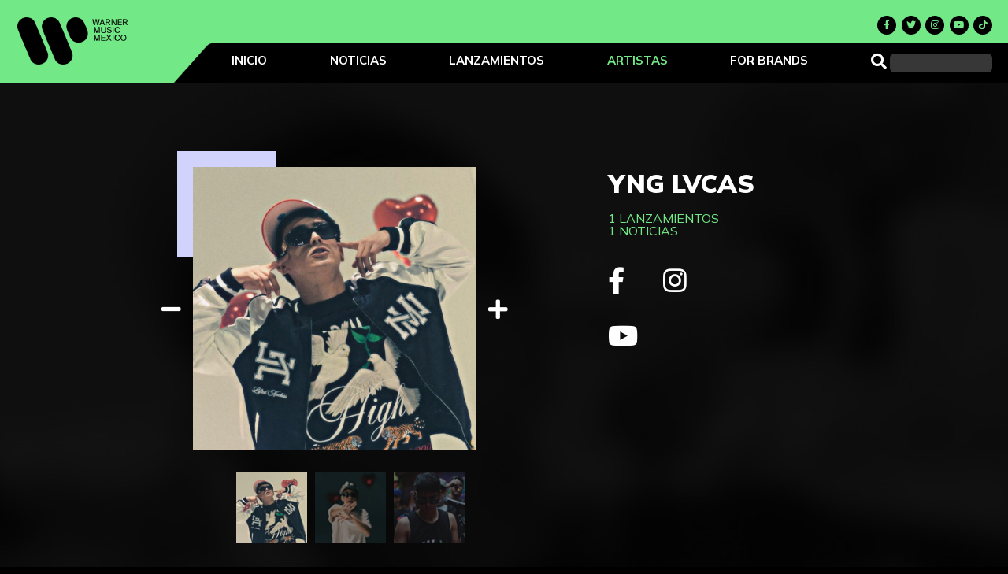

--- FILE ---
content_type: text/html; charset=UTF-8
request_url: https://www.warnermusic.com.mx/artistas/yng-lvcas
body_size: 3629
content:
<!DOCTYPE html>
<!-- Onetrust implement 09/2024 -->
<html lang="es-ES">

<head>

<!-- El aviso de consentimiento de cookies de OneTrust comienza para warnermusic.com.mx. 
<script src="https://cdn.cookielaw.org/scripttemplates/otSDKStub.js"  type="text/javascript" charset="UTF-8" data-domain-script="0a2608fe-6c9a-4cc6-a628-cd0f9c2324f7" ></script>
<script type="text/javascript">
function OptanonWrapper() { }
</script>
 El aviso de consentimiento de cookies de OneTrust finaliza para warnermusic.com.mx. -->

<!-- Onetrust implement 09/2024 -->
<!-- OneTrust Cookies Consent Notice start -->
  <script id="onetrustcdn" src="https://cdn.cookielaw.org/scripttemplates/otSDKStub.js" data-document-language="true" type="text/javascript" charset="UTF-8" data-domain-script="0190087f-2df2-72b0-988b-b68e5e0a5583"></script>

  <script type="text/javascript">
  function OptanonWrapper() {
     var allLinks = document.querySelectorAll('a[href*="https://www.wminewmedia.com/cookies-policy/"]:not([href*="?ot="])');
     for(i = 0; i < allLinks.length; i++) {
              let href = allLinks[i].href;
             href = href + '?ot=' + document.getElementById('onetrustcdn').getAttribute('data-domain-script') + '&url=' + window.location.hostname;
             allLinks[i].setAttribute("href", href);
              allLinks[i].setAttribute("target", "_blank");
     }
     var eOT = new Event("OneTrustGroupsUpdated");
     document.dispatchEvent(eOT);
  }
  </script>
  <link rel="stylesheet" type="text/css" href="https://www.wminewmedia.com/cookies-policy/onetrust/ot.css">
<!-- OneTrust Cookies Consent Notice end -->
  
    <!-- Onetrust implement 09/2024 -->
    <meta name="robots" content="noimageai">
    <meta name="robots" content="noai">
    
    <meta charset="UTF-8">
    <meta http-equiv="Content-Type" content="text/html; charset=UTF-8" />
    <meta name="viewport" content="width=320, initial-scale=1.0, maximum-scale=1.0, user-scalable=no" />
    <link rel="icon" type="image/png" href="https://www.warnermusic.com.mx/themes/wmm/assets/images/logo_warner.svg">
    <meta name="theme-color" content="#72e986">

    <meta property="og:title" content="Warner Music México" />
    <meta property="og:description" content="Descubre noticias, lanzamientos y más información de tus artistas favoritos." />
    <meta property="og:type" content="website" />
    <meta property="og:image" content="https://warnermusic.com.mx/storage/app/media/warner_com.jpg" />
    
    <title>Warner Music México | Artista</title>

    <script src="https://code.jquery.com/jquery-3.6.0.min.js" integrity="sha256-/xUj+3OJU5yExlq6GSYGSHk7tPXikynS7ogEvDej/m4=" crossorigin="anonymous"></script>
   <!--<script src="https://cdnjs.cloudflare.com/ajax/libs/gsap/2.1.3/TweenMax.min.js"></script>-->
    <link href="https://fonts.googleapis.com/css2?family=Mulish:wght@400;700;900&display=swap" rel="stylesheet">
    <!--<link rel="stylesheet" href="https://www.warnermusic.com.mx/themes/wmm/assets/css/fonts.css">-->
    <link rel="stylesheet" href="https://www.warnermusic.com.mx/themes/wmm/assets/css/warnermusic.min.css">
    <link rel="stylesheet" href="https://www.warnermusic.com.mx/themes/wmm/assets/css/warner_new.min.css">
    <link rel="stylesheet" type="text/css" href="https://www.warnermusic.com.mx/themes/wmm/assets/css/slick.min.css" />
    <script src="https://kit.fontawesome.com/e05858e825.js"></script>

    <style>
    .informacion b { font-weight:600; }
    .ot-floating-button { display: none !important; }
    #onetrust-consent-sdk #onetrust-banner-sdk { background-color: black !important; }
    #onetrust-pc-btn-handler { background-color: #72e986 !important; color: black !important; }
    #onetrust-reject-all-handler { background-color: #72e986 !important; color: black !important; }
    #onetrust-accept-btn-handler { background-color: #72e986 !important; color: black !important; }
    </style>

    <!-- Global site tag (gtag.js) - Google Analytics -->
    <script async src="https://www.googletagmanager.com/gtag/js?id=UA-63437628-1"></script>
    <script>
      window.dataLayer = window.dataLayer || [];
      function gtag(){dataLayer.push(arguments);}
      gtag('js', new Date());
      gtag('config', 'UA-63437628-1');
    </script>

</head>

<style>
    	.bg-artist {
    		background-image: url(https://www.warnermusic.com.mx/storage/app/uploads/public/642/e5d/ffb/thumb_1128_1920_800_0_0_crop.jpg);
    	}
</style>
<body class="artista">
    <div class="main">
        <nav class="menu-mob">
    <ul class="menu3">
        <li class="menu-busqueda">
            <a href="#"><span class="search"><i class="fas fa-search"></i></span></a>
            <input  type="text" name="search" id="search" data-request="onSearch">
        </li>
        <li><a href="https://www.warnermusic.com.mx" class="">Inicio</a></li>
        <li><a href="https://www.warnermusic.com.mx/noticias" class="">Noticias</a></li>
        <li><a href="https://www.warnermusic.com.mx/lanzamientos" class="">Lanzamientos</a></li>
        <li><a href="https://www.warnermusic.com.mx/artistas" class="active">Artistas</a></li>
        <li><a href="https://www.warnermusic.com.mx/brands" class="">For Brands</a></li>
    </ul>
    <ul class="redes">
        <li><a href="https://www.facebook.com/WarnerMusicMexico"><i class="fab fa-facebook-f"></i></a></li>
        <li><a href="https://twitter.com/warnermusicmex"><i class="fab fa-twitter"></i></a></li>
        <li><a href="https://www.instagram.com/warnermusicmex/"><i class="fab fa-instagram"></i></a></li>
        <li><a href="https://www.youtube.com/user/WarnerMusicMexico"><i class="fab fa-youtube"></i></a></li>
        <li><a href="https://www.tiktok.com/@warnermusicmex"><i class="fab fa-tiktok"></i></a></li>
    </ul>
</nav>
<header id="header">
    <div class="content-menu1">
        <div class="menu1">
            <a href="https://www.warnermusic.com.mx" class="logo"><img src="https://www.warnermusic.com.mx/themes/wmm/assets/images/logo_warner.png"></a>
            <div id="btnMob">
                <i class="hamb"><i class="fas fa-bars"></i></i>
                <i class="close"><i class="fas fa-times"></i></i>
            </div>
        </div>
    </div>
    <div class="content-menu2">
        <div class="menu-desktop">
            <div class="top">
                <ul class="redes">
                    <li><a href="https://www.facebook.com/WarnerMusicMexico"><i class="fab fa-facebook-f"></i></a></li>
                    <li><a href="https://twitter.com/warnermusicmex"><i class="fab fa-twitter"></i></a></li>
                    <li><a href="https://www.instagram.com/warnermusicmex/"><i class="fab fa-instagram"></i></a></li>
                    <li><a href="https://www.youtube.com/user/WarnerMusicMexico"><i class="fab fa-youtube"></i></a></li>
                    <li><a href="https://www.tiktok.com/@warnermusicmex"><i class="fab fa-tiktok"></i></a></li>
                </ul>
            </div>
            <ul class="menu2 secciones">
                <li><a href="https://www.warnermusic.com.mx" class="">Inicio</a></li>
                <li><a href="https://www.warnermusic.com.mx/noticias" class="">Noticias</a></li>
                <li><a href="https://www.warnermusic.com.mx/lanzamientos" class="">Lanzamientos</a></li>
                <li><a href="https://www.warnermusic.com.mx/artistas" class="active">Artistas</a></li>
                <li><a href="https://www.warnermusic.com.mx/brands" class="">For Brands</a></li>
                <li class="menu-busqueda">
                    <a href="#"><span class="search"><i class="fas fa-search"></i></span></a>
                    <input type="text" name="search" id="search" data-request="onSearch">
                </li>
            </ul>

        </div>

        <div class="menu-mobile">
            <a href="https://www.warnermusic.com.mx" class="logo"><img src="https://www.warnermusic.com.mx/themes/wmm/assets/images/logo_warner.png"></a>
        </div>
    </div>
</header> 

<section class="artista-section">
	<div class="fondo bg-artist"></div>
	<div class="fondo black"></div>
	<div class="content-artistas">
		<h1 class="mov">Yng Lvcas</h1>
		<div class="slider-side">	
			<div class="slider-in">
				<div class="slider">
											<img data-lazy="https://www.warnermusic.com.mx/storage/app/uploads/public/642/e5e/072/thumb_1129_450_450_0_0_crop.jpg">
											<img data-lazy="https://www.warnermusic.com.mx/storage/app/uploads/public/642/e5e/08d/thumb_1131_450_450_0_0_crop.jpg">
											<img data-lazy="https://www.warnermusic.com.mx/storage/app/uploads/public/642/e5e/07c/thumb_1130_450_450_0_0_crop.jpg">
									</div>
				<div class="slider-nav">
											<img data-lazy="https://www.warnermusic.com.mx/storage/app/uploads/public/642/e5e/072/thumb_1129_100_100_0_0_crop.jpg">
											<img data-lazy="https://www.warnermusic.com.mx/storage/app/uploads/public/642/e5e/08d/thumb_1131_100_100_0_0_crop.jpg">
											<img data-lazy="https://www.warnermusic.com.mx/storage/app/uploads/public/642/e5e/07c/thumb_1130_100_100_0_0_crop.jpg">
									</div>
			</div>
		</div>
		<div class="info-side">
			<h1>Yng Lvcas</h1>
									<div class="lanzamientos">	
				<a href="#lanzamientos">1 lanzamientos</a>
			</div>
									<div class="noticias">	
				<a href="#noticias">1 noticias</a>
			</div>
						<div class="redes">
				<ul>
					<li><a class="facebook" target="_blank" href="https://www.facebook.com/Ynglvcas"><i class="fab fa-facebook-f"></i></a></li>										<li><a class="instagram" target="_blank" href="https://www.instagram.com/yng_lvcas/"><i class="icono fab fa-instagram"></i></a></li>					<li><a class="youtube" target="_blank" href="https://www.youtube.com/@Yng_lvcas/"><i class="icono fab fa-youtube"></i></a></li>														</ul>
			</div>
					</div>
	</div>
</section>

<section class="artista-lanzamientos">
	<div class="titulo" id="lanzamientos">	
		<h2>Sus últimos <span>lanzamientos</span></h2>
	</div>
	<div class="content-lanzamientos">
	
				<div class="lanzamiento-in">
			<a href="https://www.warnermusic.com.mx/lanzamiento/la-bebe-remix" class="lanzamiento">
				<div class="img-wrapper">
					<img class="lazy" data-src="https://www.warnermusic.com.mx/storage/app/uploads/public/642/e65/f95/thumb_1136_250_250_0_0_auto.jpg" />
				</div>
				<div class="info">
					<h3 class="album">La Bebe (Remix)</h3>
					<p class="copy">Escuchar</p>
				</div>
			</a>
		</div>
			</div>
</section>

<section class="artista-news">
	<div class="titulo" id="noticias">	
		<h2>Noticias <span>recientes</span></h2>
	</div>
	<div class="content-news">
				<div class="news-in">
			<a href="https://www.warnermusic.com.mx/noticia/yng-lvcas/estrena-el-remix-de-su-tema-la-bebe"  >
				<div class="in">
					<img class="lazy" data-src="https://www.warnermusic.com.mx/storage/app/uploads/public/642/e5e/07c/thumb_1130_240_240_0_0_auto.jpg">
					<h3>Yng Lvcas</h3>
					<div class="info">
						<h4>Estrena el remix de su tema &quot;La Bebe&quot;</h4>
						<p>Junto a Peso Pluma</p>
						<div class="vermas"><span></span>Leer más</div>
					</div>
				</div>
			</a>
		</div>
			</div>
</section>

 <footer>
			<div class="content-footer">
				<div class="lado left">
					<img src="https://www.warnermusic.com.mx/themes/wmm//assets/images/warner_texto_bco.svg">
					<div class="legal">
						<p>Copyright &#169;2026 Warner Music México.</p>
						<p>Todos los derechos reservados</p>
					</div>
				</div>
				<div class="lado center">
					<div class="item">
						<h2>ENTÉRATE</h2>
						<ul>
							<li><a href="https://www.warnermusic.com.mx/noticias">Noticias</a></li>
							<!--<li><a href="">Boletines de prensa</a></li>-->
						</ul>
					</div>
					<div class="item">
						<h2>ESCUCHA</h2>
						<ul>
							<li><a href="https://www.warnermusic.com.mx/lanzamientos">Lanzamientos</a></li>
							<!--<li><a href="#">Playlists</a></li>-->
						</ul>
					</div>
					<div class="item">
						<h2>DESCUBRE</h2>
						<ul>
							<li><a href="https://www.warnermusic.com.mx/artistas">Artistas</a></li>
							<li><a href="https://www.warnermusic.com.mx/brands">For Brands</a></li>
						</ul>
					</div>
					<div class="item">
						<ul>
							<!--<li><a href="#">Directorio</a></li>-->
							<li><a style="font-size:12px;" href="https://www.warnermusic.com.mx/politica-de-privacidad">Política de privacidad</a></li>
							<li><a style="font-size:12px;" href="https://www.warnermusic.com.mx/terminos-de-uso">Términos de uso</a></li>
							<li><a style="font-size:12px;" href="https://www.wminewmedia.com/cookies-policy/es/">Política de Cookies</a></li>
							<li><a style="font-size:12px;" class="ot-sdk-show-settings" style="cursor:pointer">Ajustes de Cookies</a></li>

							<!--<li><a style="font-size:12px;" href="https://www.warnermusic.com.mx/reglas-de-conducta">Reglas de conducta</a></li>-->
						</ul>
					</div>
				</div>
				<div class="lado right">
					<img class="web" src="https://www.warnermusic.com.mx/themes/wmm//assets/images/logo_warner_bco.svg">
					<img class="mov" src="https://www.warnermusic.com.mx/themes/wmm//assets/images/logo_warner_bco_ch.png">
				</div>
				<!--<div class="bottom">
					<ul>
						<li><a href="">Aviso de privacidad</a></li>
						<li><a href="">Términos y condiciones</a></li>
					</ul>
				</div>-->
			</div>
		</footer>    </div>

    

    <!--<script src="https://www.warnermusic.com.mx/themes/wmm/assets/js/jquery.vide.min.js" type="text/javascript"></script>-->
    <script src="https://cdnjs.cloudflare.com/ajax/libs/vide/0.5.1/jquery.vide.min.js" integrity="sha512-xbl0smDcemxvxGBO15P8UbrrP1TWMfT2VQq0uggureCJQGr7umzx72azYCQLospxRd9RvMqRGJcKjrmbJ5cWQA==" crossorigin="anonymous"></script>
    <script src="https://www.warnermusic.com.mx/themes/wmm/assets/js/menu.js" type="text/javascript"></script>
    <script src="https://www.warnermusic.com.mx/themes/wmm/assets/js/slick.min.js" type="text/javascript"></script>
    <script src="https://www.warnermusic.com.mx/themes/wmm/assets/js/lazyload.min.js" type="text/javascript"></script>
    <script src="https://unpkg.com/imagesloaded@4/imagesloaded.pkgd.min.js"></script>
    <script src="https://unpkg.com/isotope-layout@3/dist/isotope.pkgd.min.js"></script>
    <script src="https://www.warnermusic.com.mx/themes/wmm/assets/js/warnermusic.js" type="text/javascript"></script>

    <!-- ARTISTAS -->
    <script src="https://www.warnermusic.com.mx/themes/wmm/assets/js/carrusel.js" type="text/javascript"></script>
    <!-- ARTISTAS -->
    
    <script type="text/javascript">
	    var $items = $('.slider');
		if ($items) {			
			$('.slider').slick({
				lazyLoad: 'ondemand',
				centerPadding: '100px',
				slidesToShow: 1,
				// arrows: false,
				slidesToScroll: 1,
				autoplay: true,
				autoplaySpeed: 90000,
				prevArrow: "<div class='prev slick-prev'><i class='fas fa-minus'></i></div>",
				nextArrow: "<div class='next slick-next' ><i class='fas fa-plus'></i></div>",
				asNavFor: '.slider-nav'
			});
			$('.slider-nav').slick({
				lazyLoad: 'ondemand',
				arrows: false,
				slidesToShow: 3,
				slidesToScroll: 1,
				asNavFor: '.slider',
				centerMode: true,
				focusOnSelect: true
			});
		}
		
	</script>
        <script src="/modules/system/assets/js/framework.js"></script>
<script src="/modules/system/assets/js/framework.extras.js"></script>
<link rel="stylesheet" property="stylesheet" href="/modules/system/assets/css/framework.extras.css">
</body>

</html>

--- FILE ---
content_type: text/css
request_url: https://www.warnermusic.com.mx/themes/wmm/assets/css/warner_new.min.css
body_size: 9064
content:
/*! sass-mixins - v0.13.0 - 2020-03-30 */.miau{margin:0}*{-webkit-box-sizing:border-box;box-sizing:border-box}*:after{-webkit-box-sizing:border-box;box-sizing:border-box}*:before{-webkit-box-sizing:border-box;box-sizing:border-box}body{background-color:#000;color:#fff;font-family:'Mulish', sans-serif;font-weight:400;line-height:1;letter-spacing:0}.main{background-color:#000}h2,h3,h4{color:#959595}a{-webkit-transition:all,0.8s;transition:all,0.8s;text-decoration:none}img:not([src]){visibility:hidden}@-moz-document url-prefix(){img:-moz-loading{visibility:hidden}}#header{background-color:#72e986;display:-webkit-box;display:-ms-flexbox;display:flex;-webkit-box-align:center;-ms-flex-align:center;align-items:center;top:0}#header div{float:none}#header .logo{display:inline-block;width:140px}@media (max-width: 1100px){#header .logo{width:80px}}#header .logo img{max-width:100%}#header .menu1{padding-left:10%}@media (max-width: 1100px){#header .menu1 .logo{display:none}}#header .menu1 #btnMob{padding:12px 20px}@media (min-width: 1101px){#header .menu1 #btnMob{display:none}}#header .menu1 #btnMob a{line-height:10px}#header .menu1 #btnMob .fas{color:#000}#header .menu1 #btnMob .fas:hover{opacity:.8}#header .menu1 #btnMob .fa-bars{font-size:28px}#header .menu1 #btnMob .close .fas{font-size:28px}#header .content-menu1{width:220px}@media (min-width: 1300px){#header .content-menu1{width:30%}}#header .content-menu2{width:calc(100% - 220px)}@media (min-width: 1300px){#header .content-menu2{width:70%}}#header .content-menu2 .menu-desktop .top{display:-webkit-box;display:-ms-flexbox;display:flex;-webkit-box-pack:end;-ms-flex-pack:end;justify-content:flex-end;padding:20px 14px 10px 0}@media (min-width: 800px){#header .content-menu2 .menu-desktop .top{padding-right:20px}}@media (min-width: 1500px){#header .content-menu2 .menu-desktop .top{padding-right:10vw}}#header .content-menu2 .menu-desktop .top a{background-color:#000;border-radius:50%;color:#72e986;height:24px;width:24px;font-size:12px;line-height:1;display:-webkit-box;display:-ms-flexbox;display:flex;-webkit-box-align:center;-ms-flex-align:center;align-items:center;-webkit-box-pack:center;-ms-flex-pack:center;justify-content:center}#header .content-menu2 .menu-desktop .top a:hover{color:#fff}#header .content-menu2 .menu-desktop .top .redes{display:-webkit-box;display:-ms-flexbox;display:flex;-webkit-box-pack:justify;-ms-flex-pack:justify;justify-content:space-between;width:146px}#header .content-menu2 .menu-desktop .menu2{background-color:#000;padding:14px;position:relative;margin-left:54px;text-align:right;display:-webkit-box;display:-ms-flexbox;display:flex;-webkit-box-pack:justify;-ms-flex-pack:justify;justify-content:space-between}#header .content-menu2 .menu-desktop .menu2:before{background-image:url("../images/menu-left.png");background-position:left center;background-repeat:no-repeat;background-size:cover;display:inline-block;content:'';height:100%;width:54px;z-index:99;position:absolute;left:-54px;top:0}@media only screen and (max-width: 690px){#header .content-menu2 .menu-desktop .menu2{display:none}}@media (min-width: 800px){#header .content-menu2 .menu-desktop .menu2{padding-right:20px;padding-left:0}}@media (min-width: 1500px){#header .content-menu2 .menu-desktop .menu2{padding-right:10vw}}#header .content-menu2 .menu-desktop .menu2 li{padding:0 16px}@media (min-width: 768px){#header .content-menu2 .menu-desktop .menu2 li{padding:0 20px}}#header .content-menu2 .menu-desktop .menu2 li a{color:#fff;font-weight:700;font-size:15px;text-transform:uppercase}#header .content-menu2 .menu-desktop .menu2 li a.active,#header .content-menu2 .menu-desktop .menu2 li a:hover{color:#72e986}#header .content-menu2 .menu-desktop .menu2 li.menu-busqueda{padding:0 0 0 16px}@media (min-width: 768px){#header .content-menu2 .menu-desktop .menu2 li.menu-busqueda{padding:0 0 0 20px}}.menu-busqueda{padding:0 0 0 20px}.menu-mob .menu-busqueda a{padding-right:10px}.menu-mob .menu-busqueda input[type="text"]{padding:8px;width:auto}.menu-busqueda input[type="text"]{background-color:#373737;border-radius:6px;border:none;color:#fff;font-size:14px;padding:4px 8px;width:130px}.menu-mob{top:52px}.menu-mob ul{background-color:rgba(0,0,0,0.8);padding:10px 0 0}.menu-mob ul.redes{display:-webkit-box;display:-ms-flexbox;display:flex;padding:0 20px 40px}.menu-mob ul.redes li:first-child{padding:0}.menu-mob ul.redes a{color:#72e986;padding:10px 18px}.menu-mob ul.redes a:hover{color:#fff}.menu-mob li{padding:0;text-align:left}.menu-mob li:first-child{padding:15px 0}.menu-mob li a{color:#fff;display:inline-block;font-size:20px;padding:10px 40px;text-transform:uppercase}.menu-mob li a.active,.menu-mob li a:hover{color:#72e986}button,.botonclass{background-color:#d2d3fd;border:none;border-radius:8px;color:#000;cursor:pointer;display:inline-block;font-size:18px;font-weight:900;padding:8px 24px 6px;text-decoration:none;text-transform:uppercase;-webkit-transition:all,0.8s;transition:all,0.8s}button:hover,.botonclass:hover{opacity:.7}h1.titulo,h2.titulo{color:#fff;display:table;font-weight:900;font-size:40px;line-height:1;margin:40px auto;padding:0;position:relative;text-align:center;text-transform:uppercase}@media (min-width: 640px){h1.titulo,h2.titulo{font-size:50px;margin:55px auto}}@media (min-width: 768px){h1.titulo,h2.titulo{font-size:60px;margin:70px auto}}h1.titulo.inicio,h2.titulo.inicio{margin:0 auto 40px}@media (min-width: 640px){h1.titulo.inicio,h2.titulo.inicio{margin:15px auto 55px}}@media (min-width: 768px){h1.titulo.inicio,h2.titulo.inicio{margin:30px auto 70px}}h1.titulo:before,h2.titulo:before{background-color:#72e986;content:'';display:inline-block;height:10px;position:absolute;left:-40px;top:50%;width:25px}h1.titulo:after,h2.titulo:after{background-color:#72e986;content:'';display:inline-block;height:10px;position:absolute;right:-40px;top:50%;width:25px}.artistas h1.titulo:before,.artistas h2.titulo:before{background-color:#fd8ff3}.artistas h1.titulo:after,.artistas h2.titulo:after{background-color:#fd8ff3}.section-encabezado .contenido .fdo{height:100%;left:0;position:absolute;top:0;width:100%}.section-encabezado .contenido .imagen-wraper{background-position:center;background-repeat:no-repeat;background-size:cover;filter:blur(14px);-webkit-filter:blur(14px)}.section-encabezado .contenido .black{background-color:rgba(0,0,0,0.8)}.section-encabezado .contenido .info{display:-webkit-box;display:-ms-flexbox;display:flex;-webkit-box-direction:normal;-webkit-box-orient:vertical;-ms-flex-direction:column;flex-direction:column;-webkit-box-pack:center;-ms-flex-pack:center;justify-content:center;position:relative}.section-encabezado .contenido .info .titulo{color:#fff;font-size:20px;font-weight:900;text-transform:uppercase}.section-encabezado .contenido .info .texto{color:#fff}.section-encabezado .disco{background-position:center;background-repeat:no-repeat;background-size:cover;border:3px solid #fff;display:inline-block;height:200px;width:200px}.section-encabezado .slider-in{position:relative}.section-encabezado .acciones{display:inline-block;text-align:center;width:220px}.section-encabezado .acciones a{display:table;margin:0 auto;text-align:center;text-decoration:none}.section-encabezado .acciones a.escucha{background-color:#43aedf;border-radius:5px;-webkit-border-radius:5px;-moz-border-radius:5px;color:#1563a8;font-weight:900;padding:6px 12px;text-transform:uppercase}.section-encabezado .acciones a.escucha b{color:#000}.section-encabezado .acciones a.mas-lanzamientos{background-color:rgba(0,0,0,0.8);border:1px solid #fff;color:#c3df43;font-weight:700;margin-top:20px;padding:3px}#encabezado-movil{margin-top:58px}@media (min-width: 690px){#encabezado-movil{margin-top:70px;display:none}}#encabezado-movil .info{-webkit-box-align:center;-ms-flex-align:center;align-items:center;margin-bottom:40px;padding:40px 0}#encabezado-movil .info .titulo{margin-top:30px}#encabezado-movil .acciones{margin-top:30px}#encabezado-movil .slick-track{margin-top:0;margin-bottom:0}#encabezado-movil .slick-dots{margin-bottom:30px;margin-top:-50px}#encabezado-movil .slick-dots li{opacity:.9}#encabezado-movil .slick-dots li.slick-active button{background-color:#43aedf;border:1px solid #43aedf;color:#43aedf}#encabezado-movil .slick-dots li button{background-color:#959595;border:1px solid #959595;color:#959595;margin:0 12px}#encabezado-wrapper{margin-top:52px;position:relative}@media (min-width: 992px){#encabezado-wrapper{margin-top:106px}}#encabezado-wrapper.seccion1 .contenido-info{-webkit-box-align:start;-ms-flex-align:start;align-items:flex-start}#encabezado-wrapper.seccion1 .artista span,#encabezado-wrapper.seccion1 .titulo span{color:#fd8158}#encabezado-wrapper.seccion1 .escucha{background-color:#fd8158}#encabezado-wrapper.seccion1 .escucha:hover{opacity:.7}#encabezado-wrapper.seccion2 .contenido-info{-webkit-box-align:center;-ms-flex-align:center;align-items:center}#encabezado-wrapper.seccion2 .artista span,#encabezado-wrapper.seccion2 .titulo span{color:#72e986}#encabezado-wrapper.seccion2 .escucha{background-color:#72e986}#encabezado-wrapper.seccion2 .escucha:hover{opacity:.7}#encabezado-wrapper.seccion3 .contenido-info{-webkit-box-align:end;-ms-flex-align:end;align-items:flex-end}#encabezado-wrapper.seccion3 .artista span,#encabezado-wrapper.seccion3 .titulo span{color:#fd8ff3}#encabezado-wrapper.seccion3 .escucha{background-color:#fd8ff3}#encabezado-wrapper.seccion3 .escucha:hover{opacity:.7}#encabezado-wrapper .menu-hdr{display:-webkit-box;display:-ms-flexbox;display:flex;-webkit-box-pack:justify;-ms-flex-pack:justify;justify-content:space-between;-webkit-box-align:center;-ms-flex-align:center;align-items:center;margin:0 auto;position:absolute;width:100%}#encabezado-wrapper .menu-hdr.mov{bottom:15px}#encabezado-wrapper .menu-hdr.mov .web{display:none}#encabezado-wrapper .menu-hdr.mov .lanza{margin-right:10px}#encabezado-wrapper .menu-hdr.web{left:0;top:335px;width:100%}@media (min-width: 768px){#encabezado-wrapper .menu-hdr.web{display:table;bottom:50px;left:inherit;top:inherit;right:20px;width:auto}}#encabezado-wrapper .menu-hdr.web .mov{display:none}#encabezado-wrapper .menu-hdr.web ul{margin-left:20px}#encabezado-wrapper .menu-hdr.web .lanza{margin:20px}#encabezado-wrapper .menu-hdr ul{display:-webkit-inline-box;display:-ms-inline-flexbox;display:inline-flex;vertical-align:middle}@media (min-width: 768px){#encabezado-wrapper .menu-hdr ul{margin-left:inherit}}#encabezado-wrapper .menu-hdr ul li{margin:8px}@media (min-width: 768px){#encabezado-wrapper .menu-hdr ul li{margin:2px}}#encabezado-wrapper .menu-hdr ul li:nth-child(1) a span{background-color:#fd8158}#encabezado-wrapper .menu-hdr ul li:nth-child(1) .dot-buttom{background-color:#fd8158}#encabezado-wrapper .menu-hdr ul li:nth-child(2) a span{background-color:#72e986}#encabezado-wrapper .menu-hdr ul li:nth-child(2) .dot-buttom{background-color:#72e986}#encabezado-wrapper .menu-hdr ul li:nth-child(3) a span{background-color:#fd8ff3}#encabezado-wrapper .menu-hdr ul li:nth-child(3) .dot-buttom{background-color:#fd8ff3}#encabezado-wrapper .menu-hdr ul li .dot-buttom{border-radius:50%;color:transparent;display:inline-block;height:26px;width:26px;padding:2px}#encabezado-wrapper .menu-hdr ul li a{border-radius:50%;display:inline-block;height:20px;width:20px;padding:2px}#encabezado-wrapper .menu-hdr ul li a span{border-radius:50%;color:transparent;display:inline-block;height:100%;width:100%}#encabezado-wrapper .menu-hdr ul li a.activo,#encabezado-wrapper .menu-hdr ul li a:hover{border:1px solid #fff}#encabezado-wrapper .menu-hdr .lanza{background-color:#d2d3fd;border-radius:4px;color:#000;display:inline-block;font-weight:900;font-size:16px;padding:10px 8px;text-decoration:none;text-transform:uppercase}@media (min-width: 768px){#encabezado-wrapper .menu-hdr .lanza{margin:20px 0 20px 5px;padding:4px 8px 6px}}#encabezado-wrapper .menu-hdr .lanza span{font-size:20px}#encabezado-wrapper .menu-hdr .lanza:hover{opacity:.7}#encabezado-wrapper #full-video{background-color:#000;background-position:center;background-image:url(../images/btn_ampliar.png);background-repeat:no-repeat;background-size:16px;border-radius:50%;color:#72e986;cursor:pointer;font-size:12px;height:28px;line-height:1;position:absolute;right:40px;top:40px;width:28px;z-index:99}@media (min-width: 768px){#encabezado-wrapper #full-video{right:60px;top:60px}}#encabezado-wrapper #full-video.hide{display:none}#encabezado-wrapper #full-video:hover{background-image:url(../images/btn_ampliar_over.png)}@media (min-width: 768px){#encabezado-wrapper #contenido-hdr{display:-webkit-box;display:-ms-flexbox;display:flex;height:600px;min-height:70vh}}#encabezado-wrapper #contenido-hdr .contenido-lateral{display:-webkit-box;display:-ms-flexbox;display:flex;-webkit-box-align:start;-ms-flex-align:start;align-items:flex-start;background-color:rgba(0,0,0,0.7);color:#fff;width:100%;z-index:9}@media (min-width: 768px){#encabezado-wrapper #contenido-hdr .contenido-lateral{left:0;height:600px;top:0;width:300px}}#encabezado-wrapper #contenido-hdr .contenido-lateral .lateral-in{padding:20px 10px 0;text-align:left;width:100%}@media (min-width: 768px){#encabezado-wrapper #contenido-hdr .contenido-lateral .lateral-in{padding:50px 30px 0}}#encabezado-wrapper #contenido-hdr .contenido-lateral .artista{color:#fff;font-weight:900;font-size:30px;line-height:1;text-transform:uppercase}#encabezado-wrapper #contenido-hdr .contenido-lateral .imagen-disco{display:none}@media (min-width: 768px){#encabezado-wrapper #contenido-hdr .contenido-lateral .imagen-disco{display:block;margin:20px auto;width:240px}#encabezado-wrapper #contenido-hdr .contenido-lateral .imagen-disco img{width:100%}}#encabezado-wrapper #contenido-hdr .contenido-lateral .titulo{font-size:15px;margin:20px auto;text-transform:uppercase}#encabezado-wrapper #contenido-hdr .contenido-lateral .titulo span{display:table;font-weight:900;font-size:16px}#encabezado-wrapper #contenido-hdr .contenido-lateral .resumen{font-size:14px}#encabezado-wrapper #contenido-hdr .contenido-lateral .escucha{border-radius:8px;color:#000;display:inline-block;font-weight:900;font-size:25px;margin:20px auto 0;padding:7px;text-decoration:none;text-transform:uppercase;-webkit-transition:all,0.8s;transition:all,0.8s}#encabezado-wrapper #contenido-hdr .contenido-lateral #listen{display:none;margin-top:10px}@media (min-width: 768px){#encabezado-wrapper #contenido-hdr .contenido-lateral #listen{display:block}}#encabezado-wrapper #contenido-hdr .contenido-lateral #listen ul{display:-webkit-box;display:-ms-flexbox;display:flex}#encabezado-wrapper #contenido-hdr .contenido-lateral #listen ul li{margin:8px}#encabezado-wrapper #contenido-hdr .contenido-lateral #listen ul a{display:inline-block}#encabezado-wrapper #contenido-hdr .contenido-lateral #listen ul a i{-webkit-transition:all,0.8s;transition:all,0.8s}#encabezado-wrapper #contenido-hdr .contenido-lateral #listen ul a.spotify i{background-image:url(../images/listen_spotify.png)}#encabezado-wrapper #contenido-hdr .contenido-lateral #listen ul a.spotify:hover i{background-image:url(../images/listen_spotify_over.png)}#encabezado-wrapper #contenido-hdr .contenido-lateral #listen ul a.applemusic i{background-image:url(../images/listen_apple.png)}#encabezado-wrapper #contenido-hdr .contenido-lateral #listen ul a.applemusic:hover i{background-image:url(../images/listen_apple_over.png)}#encabezado-wrapper #contenido-hdr .contenido-lateral #listen ul a.youtube i{background-image:url(../images/listen_youtube.png)}#encabezado-wrapper #contenido-hdr .contenido-lateral #listen ul a.youtube:hover i{background-image:url(../images/listen_youtube_over.png)}#encabezado-wrapper #contenido-hdr .contenido-lateral #listen ul a.amazon i{background-image:url(../images/listen_amazon.png)}#encabezado-wrapper #contenido-hdr .contenido-lateral #listen ul a.amazon:hover i{background-image:url(../images/listen_amazon_over.png)}#encabezado-wrapper #contenido-hdr .contenido-lateral #listen ul a.claro i{background-image:url(../images/listen_claro.png)}#encabezado-wrapper #contenido-hdr .contenido-lateral #listen ul a.claro:hover i{background-image:url(../images/listen_claro_over.png)}#encabezado-wrapper #contenido-hdr .contenido-lateral #listen ul a.deezer i{background-image:url(../images/listen_deezer.png)}#encabezado-wrapper #contenido-hdr .contenido-lateral #listen ul a.deezer:hover i{background-image:url(../images/listen_deezer_over.png)}#encabezado-wrapper #contenido-hdr .contenido-lateral #listen ul a i{background-size:contain;background-position:center;background-repeat:no-repeat;display:inline-block;height:20px;width:20px}#encabezado-wrapper #contenido-hdr .imagen-movil{padding-right:10px;width:240px}#encabezado-wrapper #contenido-hdr .imagen-movil img{width:100%}@media (min-width: 768px){#encabezado-wrapper #contenido-hdr .imagen-movil{display:none}}#encabezado-wrapper #contenido-hdr #video-hdr{display:inline-block;height:400px;width:100%}@media (min-width: 768px){#encabezado-wrapper #contenido-hdr #video-hdr{height:600px;position:absolute !important}}#encabezado-wrapper #contenido-hdr #video-hdr.hide{display:none}#encabezado-wrapper #contenido-hdr .contenido-info{display:-webkit-box;display:-ms-flexbox;display:flex;position:relative}#encabezado-wrapper #contenido-hdr .contenido-info .info{height:33.3%;padding-left:100px}#encabezado-wrapper #contenido-hdr #video-hdr>div,#encabezado-wrapper #contenido-hdr #video-hdr video{z-index:0 !important}#encabezado-wrapper .disco{left:50%;position:absolute;right:50%;top:50%;-webkit-transform:translate(-50%, -50%);transform:translate(-50%, -50%)}#encabezado-wrapper .acciones{bottom:30px;left:50%;position:absolute;right:50%;-webkit-transform:translate(-50%, 0);transform:translate(-50%, 0)}.video-encabezado{margin-top:52px}@media (min-width: 992px){.video-encabezado{margin-top:102px}}.video-encabezado .video-wrapper{position:relative;padding-bottom:56.25%;padding-top:25px;height:0}.video-encabezado .video-wrapper iframe{position:absolute;top:0;left:0;width:100%;height:100%}.image-encabezado{margin-top:52px}@media (min-width: 992px){.image-encabezado{margin-top:102px}}.image-encabezado+.playlist-info{margin-top:0}@media (min-width: 992px){.image-encabezado+.playlist-info{margin-top:0}}.image-encabezado picture,.image-encabezado img{height:auto;width:100%}.image-encabezado .cont-img{cursor:pointer;position:relative}.image-encabezado .icono-play{display:-webkit-box;display:-ms-flexbox;display:flex;-webkit-box-align:center;-ms-flex-align:center;align-items:center;-webkit-box-pack:center;-ms-flex-pack:center;justify-content:center;left:0px;height:100%;position:absolute;top:0px;width:100%}.image-encabezado .icono-play i{font-size:70px}#movil-slider-wrapper{position:relative}#movil-slider{display:none}#movil-slider.show{display:block}#movil-slider .slick-slide img{width:100%}#movil-slider .slick-track{margin-top:0;margin-bottom:10px}#artista-info-mov{display:none;padding:0 5px}#artista-info-mov.show{display:block}#artista-info-mov.seccion1 .artista span,#artista-info-mov.seccion1 .titulo span{color:#fd8158}#artista-info-mov.seccion1 .escucha{background-color:#fd8158}#artista-info-mov.seccion1 .escucha:hover{opacity:.7}#artista-info-mov.seccion2 .artista span,#artista-info-mov.seccion2 .titulo span{color:#72e986}#artista-info-mov.seccion2 .escucha{background-color:#72e986}#artista-info-mov.seccion2 .escucha:hover{opacity:.7}#artista-info-mov.seccion3 .artista span,#artista-info-mov.seccion3 .titulo span{color:#fd8ff3}#artista-info-mov.seccion3 .escucha{background-color:#fd8ff3}#artista-info-mov.seccion3 .escucha:hover{opacity:.7}#artista-info-mov .info{display:-webkit-box;display:-ms-flexbox;display:flex}#artista-info-mov .info .info-in{width:55%}#artista-info-mov .info .imagen{width:45%}#artista-info-mov .info .imagen .imagen-in{padding-left:10px}#artista-info-mov .info .imagen .imagen-in .in{position:relative;width:100%}#artista-info-mov .info .imagen .imagen-in .in:before{content:'';display:block;padding-top:100%}#artista-info-mov .info .artista{color:#fff;font-weight:900;font-size:20px;line-height:1;text-transform:uppercase}#artista-info-mov .info .titulo{font-size:15px;margin:20px auto;text-transform:uppercase}#artista-info-mov .info .titulo span{display:table;font-weight:900;font-size:16px}#artista-info-mov .escucha{border-radius:8px;color:#000;display:table;font-weight:900;font-size:25px;margin:20px auto;padding:8px 0;text-align:center;text-decoration:none;text-transform:uppercase;-webkit-transition:all,0.8s;transition:all,0.8s;width:90%}.playlist-info{max-width:1000px;margin:52px auto 0;padding:40px 10px 0}@media (min-width: 768px){.playlist-info{display:-webkit-box;display:-ms-flexbox;display:flex}}@media (min-width: 992px){.playlist-info{margin-top:102px}}.playlist-info .disco{display:table;margin:0 auto;max-width:400px}@media (min-width: 768px){.playlist-info .disco{max-width:inherit;padding-right:25px;width:60%}}@media (min-width: 991px){.playlist-info .disco{padding-right:40px}}.playlist-info .disco img{float:left;width:100%}@media (min-width: 768px){.playlist-info .contenido-info{display:-webkit-box;display:-ms-flexbox;display:flex;-webkit-box-direction:normal;-webkit-box-orient:vertical;-ms-flex-direction:column;flex-direction:column;width:40%}}.playlist-info .contenido-info .info{margin:35px auto;text-align:center}@media (min-width: 768px){.playlist-info .contenido-info .info{margin:0 0 30px;text-align:left}}@media (min-width: 991px){.playlist-info .contenido-info .info{margin-bottom:50px}}.playlist-info .contenido-info .info h1{color:#8b8b8b;font-size:30px;font-weight:900;line-height:1;text-transform:uppercase}.playlist-info .contenido-info .info a{color:#fff;display:table;font-size:32px;line-height:1;margin:0 auto;padding-bottom:7px;position:relative;text-decoration:none;text-transform:uppercase}@media (min-width: 768px){.playlist-info .contenido-info .info a{margin:0}}.playlist-info .contenido-info .info a:after{background-color:#fff;bottom:0;content:'';display:inline-block;height:2px;left:0;position:absolute;width:100%}.playlist-info .contenido-info .plataformas{height:100%;margin:0 auto;max-width:400px;width:100%}@media (min-width: 768px){.playlist-info .contenido-info .plataformas{max-width:inherit}.playlist-info .contenido-info .plataformas ul{display:-webkit-box;display:-ms-flexbox;display:flex;-webkit-box-direction:normal;-webkit-box-orient:vertical;-ms-flex-direction:column;flex-direction:column;-webkit-box-pack:justify;-ms-flex-pack:justify;justify-content:space-between;height:100%}}.playlist-info .contenido-info .plataformas li{margin:15px auto;width:100%}@media (min-width: 768px){.playlist-info .contenido-info .plataformas li{margin:0 auto}}.playlist-info .contenido-info .plataformas li a{display:inline-block;width:100%}.playlist-info .contenido-info .plataformas li a .plat{background-position:center;background-size:100px auto;background-repeat:no-repeat;border-radius:8px;height:50px;width:100%}@media (min-width: 991px){.playlist-info .contenido-info .plataformas li a .plat{background-size:120px auto;height:56px}}.playlist-info .contenido-info .plataformas .plat-spotify{background-color:#1ecd80;background-image:url(../images/spotify.svg)}.playlist-info .contenido-info .plataformas .plat-spotify:hover{opacity:.7}.playlist-info .contenido-info .plataformas .plat-apple{background-color:#ff4c6d;background-image:url(../images/apple_music.svg)}.playlist-info .contenido-info .plataformas .plat-apple:hover{opacity:.7}.playlist-info .contenido-info .plataformas .plat-amazon{background-color:#4e22e7;background-image:url(../images/amazon_music.svg)}.playlist-info .contenido-info .plataformas .plat-amazon:hover{opacity:.7}.playlist-info .contenido-info .plataformas .plat-youtube{background-color:#ff2c2c;background-image:url(../images/youtube_music.svg)}.playlist-info .contenido-info .plataformas .plat-youtube:hover{opacity:.7}.playlist-info .contenido-info .plataformas .plat-claro{background-color:#ff2c2c;background-image:url(../images/claro_musica.svg)}.playlist-info .contenido-info .plataformas .plat-claro:hover{opacity:.7}.playlist-info .contenido-info .plataformas .plat-deezer{background-color:#35a7c5;background-image:url(../images/deezer.svg)}.playlist-info .contenido-info .plataformas .plat-deezer:hover{opacity:.7}.news-home{background-color:transparent}.news-home .content-btn{margin:0 auto 40px;padding:0;text-align:center}@media (min-width: 640px){.news-home .content-btn{margin:15px auto 55px}}@media (min-width: 768px){.news-home .content-btn{margin:40px auto 70px}}.news-home .content-news{display:-webkit-box;display:-ms-flexbox;display:flex;-ms-flex-wrap:wrap;flex-wrap:wrap;margin:-25px auto 0;max-width:1200px;padding:0;width:100%}.news-home .content-news .news-int{display:inline-block;text-align:center;text-decoration:none;width:100%}@media (min-width: 660px){.news-home .content-news .news-int{width:50%}}@media (min-width: 991px){.news-home .content-news .news-int{width:33.3%}}.news-home .content-news .news-int:nth-child(9n) .in .info .vermas,.news-home .content-news .news-int:nth-child(9n-1) .in .info .vermas,.news-home .content-news .news-int:nth-child(9n-2) .in .info .vermas{color:#ff93fa}.news-home .content-news .news-int:nth-child(9n) .top,.news-home .content-news .news-int:nth-child(9n-1) .top,.news-home .content-news .news-int:nth-child(9n-2) .top{background-color:#ff93fa}.news-home .content-news .news-int:nth-child(9n) .top .share-btn,.news-home .content-news .news-int:nth-child(9n-1) .top .share-btn,.news-home .content-news .news-int:nth-child(9n-2) .top .share-btn{background-color:#bb62b7}.news-home .content-news .news-int:nth-child(9n-3) .in .info .vermas,.news-home .content-news .news-int:nth-child(9n-4) .in .info .vermas,.news-home .content-news .news-int:nth-child(9n-5) .in .info .vermas{color:#fd8158}.news-home .content-news .news-int:nth-child(9n-3) .top,.news-home .content-news .news-int:nth-child(9n-4) .top,.news-home .content-news .news-int:nth-child(9n-5) .top{background-color:#fd8158}.news-home .content-news .news-int:nth-child(9n-3) .top .share-btn,.news-home .content-news .news-int:nth-child(9n-4) .top .share-btn,.news-home .content-news .news-int:nth-child(9n-5) .top .share-btn{background-color:#ee6436}.news-home .content-news .news-int:nth-child(9n-6) .in .info .vermas,.news-home .content-news .news-int:nth-child(9n-7) .in .info .vermas,.news-home .content-news .news-int:nth-child(9n-8) .in .info .vermas{color:#72e986}.news-home .content-news .news-int:nth-child(9n-6) .top,.news-home .content-news .news-int:nth-child(9n-7) .top,.news-home .content-news .news-int:nth-child(9n-8) .top{background-color:#72e986}.news-home .content-news .news-int:nth-child(9n-6) .top .share-btn,.news-home .content-news .news-int:nth-child(9n-7) .top .share-btn,.news-home .content-news .news-int:nth-child(9n-8) .top .share-btn{background-color:#52bd64}.news-home .content-news .news-int .in{display:inline-block;margin:15px;max-width:280px;padding:10px 25px 0;text-align:center;width:100%}.news-home .content-news .news-int .in img{border-radius:50%;max-width:200px;width:100%}.news-home .content-news .news-int .in h3{color:#fff;font-weight:900;font-size:22px;margin:15px auto;text-transform:uppercase}.news-home .content-news .news-int .in .info{color:#a4a4a4}.news-home .content-news .news-int .in .info h4{color:#a4a4a4;font-weight:900;font-size:16px;padding-bottom:5px;text-transform:uppercase}.news-home .content-news .news-int .in .info p{padding:0;line-height:20px}.news-home .content-news .news-int .in .info .vermas{color:#72e986;font-weight:700;font-size:14px;margin-top:8px}.news-home .content-news .news-int .share{margin:10px auto 0;max-width:240px;padding:0 10px;position:relative}.news-home .content-news .news-int .share .links{bottom:-25px;opacity:0;padding-top:20px;position:absolute;right:10px;-webkit-transition:all,0.5s;transition:all,0.5s;width:100%}.news-home .content-news .news-int .share .links.activo{bottom:-40px;opacity:1}.news-home .content-news .news-int .share .links ul{-webkit-box-align:center;-ms-flex-align:center;align-items:center;-webkit-box-pack:end;-ms-flex-pack:end;justify-content:flex-end;display:-webkit-box;display:-ms-flexbox;display:flex}.news-home .content-news .news-int .share .links ul li{margin:0 5px}.news-home .content-news .news-int .share .links a{color:#fff;-webkit-box-align:center;-ms-flex-align:center;align-items:center;-webkit-box-pack:center;-ms-flex-pack:center;justify-content:center;display:-webkit-box;display:-ms-flexbox;display:flex;font-size:12px;border-radius:50%;height:24px;text-decoration:none;width:24px}.news-home .content-news .news-int .share .links a.facebook{background-color:#1472e2}.news-home .content-news .news-int .share .links a.twitter{background-color:#2aa3ef}.news-home .content-news .news-int .top{background-color:#72e986;border-radius:8px;display:-webkit-box;display:-ms-flexbox;display:flex;-webkit-box-pack:justify;-ms-flex-pack:justify;justify-content:space-between;margin-bottom:40px}.news-home .content-news .news-int .top a{color:#000;text-decoration:none}.news-home .content-news .news-int .top .copy{font-weight:700;text-align:center;padding:10px;width:calc(100% - 50px)}.news-home .content-news .news-int .top .share-btn{-webkit-box-align:center;-ms-flex-align:center;align-items:center;display:-webkit-box;display:-ms-flexbox;display:flex;-webkit-box-pack:center;-ms-flex-pack:center;justify-content:center;background-color:#52bd64;border-top-right-radius:8px;border-bottom-right-radius:8px;width:50px}.news .content-news{padding:0 10px}.news .content-news .news-in{padding:40px 12px}@media (min-width: 640px){.news .content-news .news-in{padding:40px 0}}.news .content-news .news-in:nth-child(even){background-color:#232323}.news .content-news .news-in a{display:-webkit-box;display:-ms-flexbox;display:flex;-webkit-box-align:center;-ms-flex-align:center;align-items:center;-webkit-box-direction:normal;-webkit-box-orient:vertical;-ms-flex-direction:column;flex-direction:column;margin:0 auto;max-width:800px;text-decoration:none}@media (min-width: 640px){.news .content-news .news-in a{-webkit-box-direction:normal;-webkit-box-orient:horizontal;-ms-flex-direction:row;flex-direction:row}}.news .content-news .news-in a .img-wrapper{border-radius:50%;overflow:hidden;width:200px}.news .content-news .news-in a .img-wrapper img{float:left}.news .content-news .news-in a .info{display:-webkit-box;display:-ms-flexbox;display:flex;-webkit-box-align:center;-ms-flex-align:center;align-items:center;width:100%}@media (min-width: 640px){.news .content-news .news-in a .info{width:calc(100% - 200px)}}.news .content-news .news-in a .info .in{padding-top:40px}@media (min-width: 640px){.news .content-news .news-in a .info .in{padding:0 0 0 50px}}.news .content-news .news-in a .info h3{color:#fff;font-size:22px;font-weight:900;margin-bottom:6px;text-transform:uppercase}@media (min-width: 768px){.news .content-news .news-in a .info h3{font-size:30px}}.news .content-news .news-in a .info h4{color:#a4a4a4;font-size:14px;font-weight:600;margin-bottom:16px;text-transform:uppercase}@media (min-width: 768px){.news .content-news .news-in a .info h4{font-size:20px}}.news .content-news .news-in a .info p{color:#a4a4a4;padding:0}.news .content-news .news-in a .info p.leer-mas{color:#72e986;font-weight:600;margin-top:16px}.news .content{margin:0 auto;max-width:1200px;width:100%}.news-detail{margin-top:52px;padding-top:40px}@media (min-width: 992px){.news-detail{margin-top:102px}}.news-detail .main-news{display:-webkit-box;display:-ms-flexbox;display:flex;-webkit-box-align:center;-ms-flex-align:center;align-items:center;-webkit-box-direction:normal;-webkit-box-orient:vertical;-ms-flex-direction:column;flex-direction:column;margin:50px auto;max-width:900px;width:100%}@media (min-width: 768px){.news-detail .main-news{-webkit-box-direction:normal;-webkit-box-orient:horizontal;-ms-flex-direction:row;flex-direction:row;-webkit-box-pack:center;-ms-flex-pack:center;justify-content:center}}@media (min-width: 768px){.news-detail .main-news .content-img{padding-right:15px;width:50%}}.news-detail .main-news .content-img img{max-width:350px;width:100%}.news-detail .main-news .info{margin-top:15px;max-width:350px}@media (min-width: 768px){.news-detail .main-news .info{margin-top:0;max-width:inherit;padding-left:15px;width:50%}}.news-detail .main-news .info .fecha{color:#fd8158}.news-detail .main-news .info .artista{color:#72e986}.news-detail .main-news .info h3{color:#a4a4a4;font-size:28px;font-weight:900;line-height:1;margin-top:30px;text-transform:uppercase}.news-detail .main-news .info h4{color:#fff;font-size:28px;font-weight:900;line-height:1;margin-bottom:30px;text-transform:uppercase}.news-detail .contenido{background:#e1e1e1;color:#000;margin:0 auto;max-width:900px}.news-detail .contenido .contenido-in{display:-webkit-box;display:-ms-flexbox;display:flex;-webkit-box-direction:normal;-webkit-box-orient:vertical;-ms-flex-direction:column;flex-direction:column;padding:30px 20px}@media (min-width: 768px){.news-detail .contenido .contenido-in{-webkit-box-direction:normal;-webkit-box-orient:horizontal;-ms-flex-direction:row;flex-direction:row;-webkit-box-pack:center;-ms-flex-pack:center;justify-content:center;padding:60px 40px}}@media (min-width: 768px){.news-detail .contenido .redes{width:12%}}.news-detail .contenido .redes ul{display:table;text-align:center}.news-detail .contenido .redes li{display:inline-block}@media (min-width: 768px){.news-detail .contenido .redes li{display:block}.news-detail .contenido .redes li:first-child a{margin-top:-15px}}.news-detail .contenido .redes li a{color:#000;display:inline-block;font-size:40px;padding:20px}@media (min-width: 768px){.news-detail .contenido .redes li a{margin-left:-15px;padding:15px}}.news-detail .contenido .redes li a:hover{color:#737373}@media (min-width: 768px){.news-detail .contenido .informacion{width:88%}}.news-detail .contenido .informacion p+p{margin-top:12px}.news-detail .contenido .informacion p strong,.news-detail .contenido .informacion p b{font-weight:600}.news-detail .contenido .informacion a{color:#000}.news-detail .contenido .informacion a:hover{color:#737373}.news-detail .verlinks{margin:40px auto;max-width:900px}.news-detail .verlinks .video{background-color:#d2d3fd}.news-detail .verlinks .video:hover{opacity:.7}.news-detail .verlinks .galeria{background-color:#72e986;margin-left:30px}.news-detail .verlinks .galeria:hover{opacity:.7}.news-detail .more-news{margin:50px auto 0;max-width:900px;width:100%}.news-detail .more-news h2{color:#fff;font-size:24px;font-weight:900;margin:50px auto;text-align:center;text-transform:uppercase}.news-detail .more-news h2 span{color:#72e986}.news-detail .more-news .more-content{display:-webkit-box;display:-ms-flexbox;display:flex;-webkit-box-direction:normal;-webkit-box-orient:vertical;-ms-flex-direction:column;flex-direction:column}@media (min-width: 768px){.news-detail .more-news .more-content{-webkit-box-direction:normal;-webkit-box-orient:horizontal;-ms-flex-direction:row;flex-direction:row;-ms-flex-wrap:wrap;flex-wrap:wrap}}.news-detail .more-news .more-content a{margin:30px auto;text-decoration:none;width:100%}@media (min-width: 640px){.news-detail .more-news .more-content a{margin:0}}@media (min-width: 768px){.news-detail .more-news .more-content a{width:50%}}.news-detail .more-news .more-content a .news-in{display:-webkit-box;display:-ms-flexbox;display:flex;-webkit-box-align:center;-ms-flex-align:center;align-items:center;-webkit-box-direction:normal;-webkit-box-orient:vertical;-ms-flex-direction:column;flex-direction:column;padding:35px 15px}@media (min-width: 640px){.news-detail .more-news .more-content a .news-in{-webkit-box-direction:normal;-webkit-box-orient:horizontal;-ms-flex-direction:row;flex-direction:row}}.news-detail .more-news .more-content a .img-wrapper{padding-bottom:30px;width:200px}@media (min-width: 640px){.news-detail .more-news .more-content a .img-wrapper{padding-bottom:0}}.news-detail .more-news .more-content a .img-wrapper img{border-radius:50%;max-width:200px;width:100%}.news-detail .more-news .more-content a .info{width:100%}@media (min-width: 640px){.news-detail .more-news .more-content a .info{padding-left:20px}}@media (min-width: 768px){.news-detail .more-news .more-content a .info{width:calc(100% - 200px)}}.news-detail .more-news .more-content a .info .in{color:#fff}.news-detail .more-news .more-content a .info .in .fecha{color:#fd8158}.news-detail .more-news .more-content a .info .in h3{color:#fff;font-size:18px;font-weight:900;line-height:1;margin-bottom:6px;margin-top:18px;text-transform:uppercase}.news-detail .more-news .more-content a .info .in h4{color:#a4a4a4;font-size:14px;font-weight:900;line-height:1;margin-bottom:18px;text-transform:uppercase}.news-detail .more-news .more-content a .info .in p{color:#a4a4a4}.news-detail .more-news .more-content a .info .in .leer-mas{color:#72e986;font-size:14px;margin-top:18px}.content-news-leido{display:-webkit-box;display:-ms-flexbox;display:flex;-webkit-box-direction:normal;-webkit-box-orient:vertical;-ms-flex-direction:column;flex-direction:column;margin-top:50px}@media (min-width: 1000px){.content-news-leido{-webkit-box-align:center;-ms-flex-align:center;align-items:center;-webkit-box-direction:normal;-webkit-box-orient:horizontal;-ms-flex-direction:row;flex-direction:row;-webkit-box-pack:center;-ms-flex-pack:center;justify-content:center}}.content-news-leido .titulo{margin-bottom:30px}@media (min-width: 1000px){.content-news-leido .titulo{margin-bottom:0;width:40%}}.content-news-leido .titulo h2{color:#fff;font-size:30px;font-weight:900;line-height:1;margin:0 auto;max-width:180px;text-transform:uppercase}@media (min-width: 640px){.content-news-leido .titulo h2{font-size:40px;max-width:240px}}@media (min-width: 768px){.content-news-leido .titulo h2{font-size:50px;max-width:300px}}@media (min-width: 1200px){.content-news-leido .titulo h2{font-size:70px;max-width:400px}}.content-news-leido .titulo h2 .color{color:#72e986}.content-news-leido .titulo h2 .s-2{font-size:1.3em}.content-news-leido .notas{display:-webkit-box;display:-ms-flexbox;display:flex;-ms-flex-wrap:wrap;flex-wrap:wrap}@media (min-width: 1000px){.content-news-leido .notas{width:60%}}.content-news-leido .notas .news-int{background-color:#4245AB;color:#fff;display:inline-block;text-decoration:none;width:100%}@media (min-width: 768px){.content-news-leido .notas .news-int{width:50%}}.content-news-leido .notas .news-int:nth-child(even){background-color:#373996}.content-news-leido .notas .news-int .cont{-webkit-box-align:center;-ms-flex-align:center;align-items:center;-webkit-box-direction:normal;-webkit-box-orient:vertical;-ms-flex-direction:column;flex-direction:column;display:-webkit-box;display:-ms-flexbox;display:flex;margin:20px}@media (min-width: 640px){.content-news-leido .notas .news-int .cont{-webkit-box-direction:normal;-webkit-box-orient:horizontal;-ms-flex-direction:row;flex-direction:row}}@media (min-width: 991px){.content-news-leido .notas .news-int .cont .wrapper-image{width:120px}}@media (min-width: 1200px){.content-news-leido .notas .news-int .cont .wrapper-image{width:200px}}.content-news-leido .notas .news-int .cont .wrapper-image img{width:100%}.content-news-leido .notas .news-int .cont .info{padding-top:40px;width:100%}@media (min-width: 640px){.content-news-leido .notas .news-int .cont .info{padding:0 0 0 30px}}.content-news-leido .notas .news-int .cont .info h3{color:#fff;font-size:18px;font-weight:900;margin-bottom:20px;text-transform:uppercase}.artistas-section{margin-top:52px;padding-top:40px}@media (min-width: 992px){.artistas-section{margin-top:102px}}.artistas-section .content-artistas{padding:0 5px}@media (min-width: 991px){.artistas-section .content-artistas{display:-webkit-box;display:-ms-flexbox;display:flex;padding:0 30px}}@media (min-width: 991px){.artistas-section .content-artistas .sidebar{width:30%}}.artistas-section .content-artistas .sidebar .sidebar-in{padding-right:30px}.artistas-section .content-artistas .sidebar h3{margin:40px 0 5px}.artistas-section .content-artistas .sidebar h3.hide-mov{display:none}@media (min-width: 768px){.artistas-section .content-artistas .sidebar h3.hide-mov{display:block}}.artistas-section .content-artistas .sidebar #filterLetter{display:none}@media (min-width: 768px){.artistas-section .content-artistas .sidebar #filterLetter{display:-webkit-box;display:-ms-flexbox;display:flex;-ms-flex-wrap:wrap;flex-wrap:wrap}}.artistas-section .content-artistas .sidebar #filterLetter .filter{display:-webkit-inline-box;display:-ms-inline-flexbox;display:inline-flex;-webkit-box-align:center;-ms-flex-align:center;align-items:center;-webkit-box-pack:center;-ms-flex-pack:center;justify-content:center;background-color:transparent;border-radius:50%;cursor:pointer;font-size:15px;font-weight:700;height:30px;margin:6px;text-align:center;text-transform:uppercase;-webkit-transition:all,0.8s;transition:all,0.8s;width:30px}.artistas-section .content-artistas .sidebar #filterLetter .filter.active,.artistas-section .content-artistas .sidebar #filterLetter .filter:hover{color:#000;background-color:#fd8ff3}.artistas-section .content-artistas .sidebar #filterZone{display:none}@media (min-width: 768px){.artistas-section .content-artistas .sidebar #filterZone{display:-webkit-box;display:-ms-flexbox;display:flex;-ms-flex-wrap:wrap;flex-wrap:wrap;-webkit-box-pack:start;-ms-flex-pack:start;justify-content:flex-start}}@media (min-width: 991px){.artistas-section .content-artistas .sidebar #filterZone{display:inline-block}}.artistas-section .content-artistas .sidebar #filterreset,.artistas-section .content-artistas .sidebar #filterGender{display:-webkit-box;display:-ms-flexbox;display:flex;-ms-flex-wrap:wrap;flex-wrap:wrap;-webkit-box-pack:start;-ms-flex-pack:start;justify-content:flex-start}@media (min-width: 991px){.artistas-section .content-artistas .sidebar #filterreset,.artistas-section .content-artistas .sidebar #filterGender{display:inline-block}}.artistas-section .content-artistas .sidebar #filterreset .filter,.artistas-section .content-artistas .sidebar #filterGender .filter,.artistas-section .content-artistas .sidebar #filterZone .filter{cursor:pointer;display:inline-block;font-size:15px;margin:16px;padding-bottom:5px;position:relative;text-transform:uppercase}@media (min-width: 991px){.artistas-section .content-artistas .sidebar #filterreset .filter,.artistas-section .content-artistas .sidebar #filterGender .filter,.artistas-section .content-artistas .sidebar #filterZone .filter{display:table;margin:10px 16px}}.artistas-section .content-artistas .sidebar #filterreset .filter:after,.artistas-section .content-artistas .sidebar #filterGender .filter:after,.artistas-section .content-artistas .sidebar #filterZone .filter:after{background-color:transparent;bottom:0;content:'';display:inline-block;height:2px;left:0;position:absolute;-webkit-transition:background-color,0.8s;transition:background-color,0.8s;width:100%}.artistas-section .content-artistas .sidebar #filterreset .filter.active:after,.artistas-section .content-artistas .sidebar #filterreset .filter:hover:after,.artistas-section .content-artistas .sidebar #filterGender .filter.active:after,.artistas-section .content-artistas .sidebar #filterGender .filter:hover:after,.artistas-section .content-artistas .sidebar #filterZone .filter.active:after,.artistas-section .content-artistas .sidebar #filterZone .filter:hover:after{background-color:#fd8ff3}@media (min-width: 991px){.artistas-section .content-artistas .contenido{width:70%}}.artistas-section .grid-sizer,.artistas-section .artista-item{text-align:center;width:50%}@media (min-width: 768px){.artistas-section .grid-sizer,.artistas-section .artista-item{width:25%}}@media (min-width: 991px){.artistas-section .grid-sizer,.artistas-section .artista-item{width:33.33%}}.artistas-section .grid-sizer:nth-child(3n) a:hover .artista,.artistas-section .artista-item:nth-child(3n) a:hover .artista{background-color:#fd8ff3}.artistas-section .grid-sizer:nth-child(3n-1) a:hover .artista,.artistas-section .artista-item:nth-child(3n-1) a:hover .artista{background-color:#fd8158}.artistas-section .grid-sizer:nth-child(3n-2) a:hover .artista,.artistas-section .artista-item:nth-child(3n-2) a:hover .artista{background-color:#72e986}.artistas-section .grid-sizer a,.artistas-section .artista-item a{display:table;margin:15px auto;padding:6px;position:relative}.artistas-section .grid-sizer a:hover img,.artistas-section .artista-item a:hover img{filter:none;-webkit-filter:grayscale(0%)}.artistas-section .grid-sizer a:hover .black,.artistas-section .artista-item a:hover .black{opacity:0}.artistas-section .grid-sizer a:hover .artista h4,.artistas-section .artista-item a:hover .artista h4{color:#000}.artistas-section .grid-sizer a:hover .artista h4:after,.artistas-section .artista-item a:hover .artista h4:after{color:#000}.artistas-section .grid-sizer a img,.artistas-section .artista-item a img{filter:url("data:image/svg+xml;utf8,<svg xmlns='http://www.w3.org/2000/svg'><filter id='grayscale'><feColorMatrix type='matrix' values='0.3333 0.3333 0.3333 0 0 0.3333 0.3333 0.3333 0 0 0.3333 0.3333 0.3333 0 0 0 0 0 1 0'/></filter></svg>#grayscale");filter:gray;-webkit-filter:grayscale(100%);-webkit-transition:all,0.8s;transition:all,0.8s;width:100%}.artistas-section .grid-sizer a .black,.artistas-section .artista-item a .black{background-color:#000;display:inline-block;height:calc(100% - 12px);left:6px;opacity:.6;position:absolute;-webkit-transition:all,0.8s;transition:all,0.8s;top:6px;width:calc(100% - 12px)}.artistas-section .grid-sizer a .artista,.artistas-section .artista-item a .artista{background-color:rgba(0,0,0,0.7);bottom:6px;font-weight:700;left:6px;position:absolute;text-align:left;width:calc(100% - 12px)}.artistas-section .grid-sizer a .artista h4,.artistas-section .artista-item a .artista h4{color:#fff;padding:5px 30px 5px 15px;position:relative}.artistas-section .grid-sizer a .artista h4:after,.artistas-section .artista-item a .artista h4:after{color:transparent;content:'+';position:absolute;right:15px;top:50%;-webkit-transform:translate(0, -50%);transform:translate(0, -50%)}#no-results{display:none}#no-results.active{display:block}#no-results h4{font-size:30px;color:#fff;padding:30px}.artista-section{margin-top:52px;overflow:hidden;padding:50px 0;position:relative}@media (min-width: 768px){.artista-section{padding:100px 0}}@media (min-width: 992px){.artista-section{margin-top:102px}}.artista-section .bg-artist{background-position:center;background-repeat:no-repeat;background-size:cover}.artista-section .fondo{height:calc(100% + 15px);left:-5px;position:absolute;top:-5px;width:calc(100% + 15px)}.artista-section .black{background-color:rgba(0,0,0,0.7)}.artista-section .content-artistas{margin:0 auto;max-width:900px;padding:0 10px;position:relative;width:100%}@media (min-width: 768px){.artista-section .content-artistas{display:-webkit-box;display:-ms-flexbox;display:flex}}.artista-section .content-artistas h1{color:#fff;font-size:24px;font-weight:900;margin:0 auto 30px;max-width:360px}@media (min-width: 768px){.artista-section .content-artistas h1.mov{display:none}}@media (min-width: 991px){.artista-section .content-artistas .slider-side{width:65%}}.artista-section .content-artistas .slider-side .slider-in{margin:0 auto;max-width:360px;width:100%}@media (min-width: 768px){.artista-section .content-artistas .slider-side .slider-in{margin:0 45px}}@media (min-width: 991px){.artista-section .content-artistas .slider-side .slider-in{width:450px}}.artista-section .content-artistas .slider-side .slider:before{background-color:#d2d3fd;content:'';display:inline-block;height:35%;left:-20px;position:absolute;top:-10px;width:20px;z-index:9}.artista-section .content-artistas .slider-side .slider:after{background-color:#d2d3fd;content:'';display:inline-block;height:20px;left:-20px;position:absolute;top:-10px;width:35%;z-index:9}.artista-section .content-artistas .slider-side .slider-nav{margin:0 auto;width:400px}.artista-section .content-artistas .slider-side .slider-nav .slick-slide{cursor:pointer;overflow:hidden;padding:5px}.artista-section .content-artistas .slider-side .slider-nav .slick-slide img{width:100%}.artista-section .content-artistas .slider-side .slick-list{position:relative}.artista-section .content-artistas .slider-side .slick-arrow{cursor:pointer;font-size:28px;position:absolute;top:50%;-webkit-transform:translate(0, -50%);transform:translate(0, -50%)}.artista-section .content-artistas .slider-side .slick-arrow:hover{color:#fd8ff3}@media (max-width: 540px){.artista-section .content-artistas .slider-side .slick-arrow{display:none !important}}.artista-section .content-artistas .slider-side .slick-prev{left:-40px;padding-right:15px}.artista-section .content-artistas .slider-side .slick-next{padding-left:15px;right:-40px}.artista-section .content-artistas .info-side{margin:0 auto;max-width:360px;padding-top:15px;text-transform:uppercase}@media (min-width: 991px){.artista-section .content-artistas .info-side{max-width:inherit;width:35%}}.artista-section .content-artistas .info-side h1{display:none;margin-bottom:20px;max-width:inherit}@media (min-width: 768px){.artista-section .content-artistas .info-side h1{display:block}}@media (min-width: 991px){.artista-section .content-artistas .info-side h1{font-size:32px}}.artista-section .content-artistas .info-side .genero{color:#fff;margin-bottom:20px}.artista-section .content-artistas .info-side .genero .items{color:#72e986}.artista-section .content-artistas .info-side .lanzamientos a{color:#72e986}.artista-section .content-artistas .info-side .lanzamientos a:hover{opacity:.7}.artista-section .content-artistas .info-side .noticias{margin-bottom:20px;text-align:center}@media (min-width: 768px){.artista-section .content-artistas .info-side .noticias{text-align:left}}.artista-section .content-artistas .info-side .noticias a{color:#72e986}.artista-section .content-artistas .info-side .noticias a:hover{opacity:.7}.artista-section .content-artistas .info-side .redes ul{display:-webkit-box;display:-ms-flexbox;display:flex;-ms-flex-wrap:wrap;flex-wrap:wrap;margin:0 auto;width:140px}@media (min-width: 768px){.artista-section .content-artistas .info-side .redes ul{margin:0}}.artista-section .content-artistas .info-side .redes ul li{margin:10px 0;width:50%}.artista-section .content-artistas .info-side .redes ul li a{display:-webkit-box;display:-ms-flexbox;display:flex;-webkit-box-align:center;-ms-flex-align:center;align-items:center;-webkit-box-pack:center;-ms-flex-pack:center;justify-content:center;color:#fff;font-size:34px;height:50px;margin:0 auto;text-decoration:none;width:50px}@media (min-width: 768px){.artista-section .content-artistas .info-side .redes ul li a{-webkit-box-pack:start;-ms-flex-pack:start;justify-content:flex-start;margin:0}}.artista-section .content-artistas .info-side .redes ul li a:hover{opacity:.3}.artista-section .content-artistas .info-side .contrataciones a{color:#fff}.artista-section .content-artistas .info-side .contrataciones a:hover{color:#72e986}.artista-section .content-artistas .info-side .contrataciones img{max-width:110px}.artista-section .content-artistas .info-side .contrataciones p{text-transform:uppercase}.artista-lanzamientos .titulo{display:table;margin:60px auto}.artista-lanzamientos h2{color:#fff;font-size:30px;line-height:1;text-transform:uppercase}.artista-lanzamientos h2 span{display:table;font-size:38px;font-weight:900}.artista-lanzamientos .lanzamiento-in{background-color:#000}.artista-lanzamientos .lanzamiento-in:nth-child(even){background-color:#232323}.artista-lanzamientos .lanzamiento{padding:40px 10px;text-decoration:none}@media (min-width: 640px){.artista-lanzamientos .lanzamiento{display:-webkit-box;display:-ms-flexbox;display:flex}}.artista-lanzamientos .lanzamiento .img-wrapper{display:-webkit-box;display:-ms-flexbox;display:flex;-webkit-box-pack:center;-ms-flex-pack:center;justify-content:center;padding-bottom:20px}@media (min-width: 640px){.artista-lanzamientos .lanzamiento .img-wrapper{-webkit-box-pack:end;-ms-flex-pack:end;justify-content:flex-end;padding-bottom:0;width:50%}}.artista-lanzamientos .lanzamiento .img-wrapper img{max-width:100%}.artista-lanzamientos .lanzamiento .info{text-align:center}@media (min-width: 640px){.artista-lanzamientos .lanzamiento .info{padding-left:20px;text-align:left;width:50%}}@media (min-width: 768px){.artista-lanzamientos .lanzamiento .info{padding-left:40px}}.artista-lanzamientos .lanzamiento .info .album{font-size:24px;text-transform:uppercase}@media (min-width: 640px){.artista-lanzamientos .lanzamiento .info .album{max-width:360px}}@media (min-width: 768px){.artista-lanzamientos .lanzamiento .info .album{font-size:30px}}.artista-lanzamientos .lanzamiento .info .copy{background-color:#fd8ff3;border-radius:8px;color:#000;display:table;font-size:18px;font-weight:900;margin:15px auto 0;padding:8px 10px 6px;text-transform:uppercase}@media (min-width: 640px){.artista-lanzamientos .lanzamiento .info .copy{margin:15px 0 0}}.artista-news .titulo{display:table;margin:40px auto}@media (min-width: 768px){.artista-news .titulo{margin:60px auto}}.artista-news h2{color:#fff;font-size:30px;line-height:1;text-transform:uppercase}.artista-news h2 span{display:table;font-size:38px;font-weight:900}.artista-news .content-news{display:-webkit-box;display:-ms-flexbox;display:flex;-ms-flex-wrap:wrap;flex-wrap:wrap;-webkit-box-pack:center;-ms-flex-pack:center;justify-content:center;margin:0 auto;max-width:1200px;padding:0;width:100%}.artista-news .content-news .news-in{display:inline-block;text-align:center;text-decoration:none;width:100%}@media (min-width: 660px){.artista-news .content-news .news-in{width:50%}}@media (min-width: 991px){.artista-news .content-news .news-in{width:33.3%}}.artista-news .content-news .in{display:inline-block;margin:15px;max-width:280px;padding:10px 10px 0;text-align:center;width:100%}.artista-news .content-news .in img{border-radius:50%;max-width:200px;width:100%}.artista-news .content-news .in h3{color:#fff;font-weight:900;font-size:22px;margin:15px auto;text-transform:uppercase}.artista-news .content-news .in .info{color:#a4a4a4}.artista-news .content-news .in .info h4{color:#a4a4a4;font-weight:900;font-size:16px;padding-bottom:5px;text-transform:uppercase}.artista-news .content-news .in .info p{padding:0;line-height:20px}.artista-news .content-news .in .info .vermas{color:#72e986;font-weight:700;font-size:14px;margin-top:8px}.brands-intro{overflow:hidden;position:relative}.brands-intro .fdo{height:calc(100% + 15px);left:-5px;position:absolute;top:-5px;width:calc(100% + 15px)}.brands-intro .bg-artist{background-position:center;background-repeat:no-repeat;background-size:cover;filter:blur(4px);-webkit-filter:blur(4px)}.brands-intro .black{background-color:rgba(0,0,0,0.7)}.brands-intro .brands-in{padding:40px 0;position:relative}.brands-intro h1{display:table;font-size:45px;margin:0 auto 40px;padding:0 90px 20px;position:relative;text-align:right;text-transform:uppercase}@media (min-width: 768px){.brands-intro h1{font-size:60px}}.brands-intro h1 span{display:table;font-size:0.9em;font-weight:900}.brands-intro h1:after{background-color:#d2d3fd;bottom:0;content:'';display:inline-block;height:5px;position:absolute;right:0;width:50%}.brands-intro .contenido{display:-webkit-box;display:-ms-flexbox;display:flex;-webkit-box-pack:end;-ms-flex-pack:end;justify-content:flex-end;margin:0 auto;max-width:400px;padding:0 10px;width:100%}@media (min-width: 768px){.brands-intro .contenido{max-width:640px}}@media (min-width: 768px){.brands-intro .contenido .in{width:50%}}.brands-intro .contenido h2{color:#fff;font-size:20px;line-height:1.2;margin-bottom:20px;text-transform:uppercase}.brands-intro .contenido p{color:#9c9c9c}.brands-intro .contenido p+p{margin-top:10px}.brands-items .item{display:-webkit-box;display:-ms-flexbox;display:flex;-webkit-box-direction:normal;-webkit-box-orient:vertical;-ms-flex-direction:column;flex-direction:column;margin:20px auto}@media (min-width: 640px){.brands-items .item{-webkit-box-direction:normal;-webkit-box-orient:horizontal;-ms-flex-direction:row;flex-direction:row}}.brands-items .item.sponsor .img-in .in{background-color:#72e986}.brands-items .item.endorsement .img-in .in{background-color:#fffd7d}.brands-items .item.product .img-in .in{background-color:#4dbee4}.brands-items .item.synchro .img-in .in{background-color:#fd8ff3}.brands-items .item.brand .img-in .in{background-color:#84c7b8}.brands-items .item.experiences .img-in .in{background-color:#f4b898}.brands-items .item.booking .img-in .in{background-color:#b6fd55}.brands-items .item.youtube .img-in .in{background-color:#fc552e}.brands-items .item .img-wrapper{display:-webkit-box;display:-ms-flexbox;display:flex;-webkit-box-align:center;-ms-flex-align:center;align-items:center;-webkit-box-pack:center;-ms-flex-pack:center;justify-content:center}@media (min-width: 640px){.brands-items .item .img-wrapper{-webkit-box-pack:end;-ms-flex-pack:end;justify-content:flex-end;width:50%}}.brands-items .item .img-wrapper .img-in .in{display:-webkit-box;display:-ms-flexbox;display:flex;-webkit-box-align:center;-ms-flex-align:center;align-items:center;-webkit-box-pack:center;-ms-flex-pack:center;justify-content:center;background-position:center;background-repeat:no-repeat;background-size:100% auto;border-radius:50%;height:140px;margin:20px 50px;width:140px}.brands-items .item .img-wrapper .img-in .in img{width:80%}.brands-items .item .item-content{display:-webkit-box;display:-ms-flexbox;display:flex;-webkit-box-align:center;-ms-flex-align:center;align-items:center}@media (min-width: 640px){.brands-items .item .item-content{width:50%}}.brands-items .item .item-content .in{padding:20px 10px;text-align:center}@media (min-width: 640px){.brands-items .item .item-content .in{padding:20px 10px 20px 0;text-align:left;width:400px}}.brands-items .item .item-content .in h3{color:#fff;font-size:30px;margin-bottom:20px;text-transform:uppercase}.brands-items .item .item-content .in p{color:#9c9c9c}.artistas-home .content{max-width:1200px;width:100%;margin:0 auto;position:relative}.artistas-home .content .content-artistas{padding:0 20px}.artistas-home .content-btn{margin:40px auto;padding:0;text-align:center}@media (min-width: 640px){.artistas-home .content-btn{margin:55px auto}}@media (min-width: 768px){.artistas-home .content-btn{margin:70px auto}}.artistas-home .slick-current .artista-int .int{background-color:#1563a8}.artistas-home .slick-current .artista-int .int .artista-info h3{color:#fff}.artistas-home .nav-arrows{position:absolute;top:50%;width:100%}.artistas-home .nav-arrows .slick-arrow{font-size:24px;font-weight:900;color:#1563a8;position:absolute;cursor:pointer;z-index:999}.artistas-home .nav-arrows .slick-prev{left:-20px}.artistas-home .nav-arrows .slick-next{right:-20px}.artistas-home .artista-int a{display:inline-block;padding:5px;text-decoration:none}.artistas-home .artista-int a .int{background-color:#fff;padding:10px}.artistas-home .artista-int a .int img{width:100%}.artistas-home .artista-int a .int .artista-info{margin:15px auto 5px}.artistas-home .artista-int a .int .artista-info h3{font-size:16px;font-weight:900;color:#1563a8;text-align:center;text-transform:uppercase}.artistas-home .artistas-grid{display:-webkit-box;display:-ms-flexbox;display:flex;-ms-flex-wrap:wrap;flex-wrap:wrap;-webkit-box-pack:center;-ms-flex-pack:center;justify-content:center}.artistas-home .artistas-grid .artista-in{height:200px;position:relative;text-decoration:none;width:50%}@media (min-width: 540px){.artistas-home .artistas-grid .artista-in{width:200px}}.artistas-home .artistas-grid .artista-in:nth-child(3n):hover .artista-info{background-color:#fd8ff3}.artistas-home .artistas-grid .artista-in:nth-child(3n-1):hover .artista-info{background-color:#fd8158}.artistas-home .artistas-grid .artista-in:nth-child(3n-2):hover .artista-info{background-color:#72e986}.artistas-home .artistas-grid .artista-in:hover .int{filter:none;-webkit-filter:grayscale(0%)}.artistas-home .artistas-grid .artista-in:hover .int .artista-fdo{filter:none;-webkit-filter:none}.artistas-home .artistas-grid .artista-in:hover .int .artista-info h3{color:#000}.artistas-home .artistas-grid .artista-in:hover .int .artista-info h3:after{color:#000}.artistas-home .artistas-grid .artista-in:hover .black{opacity:0}.artistas-home .artistas-grid .artista-in .artista-fdo{display:inline-block;background-position:center;background-size:cover;filter:url("data:image/svg+xml;utf8,<svg xmlns='http://www.w3.org/2000/svg'><filter id='grayscale'><feColorMatrix type='matrix' values='0.3333 0.3333 0.3333 0 0 0.3333 0.3333 0.3333 0 0 0.3333 0.3333 0.3333 0 0 0 0 0 1 0'/></filter></svg>#grayscale");filter:gray;-webkit-filter:grayscale(100%);height:calc(100% - 16px);left:8px;position:absolute;-webkit-transition:all,0.8s;transition:all,0.8s;top:8px;width:calc(100% - 16px)}.artistas-home .artistas-grid .artista-in .black{background-color:#000;display:inline-block;height:calc(100% - 16px);left:8px;opacity:.3;position:absolute;-webkit-transition:all,0.8s;transition:all,0.8s;top:8px;width:calc(100% - 16px)}.artistas-home .artistas-grid .artista-in .int{display:-webkit-box;display:-ms-flexbox;display:flex;-webkit-box-align:end;-ms-flex-align:end;align-items:flex-end;height:100%;-webkit-transition:all,0.8s;transition:all,0.8s;padding:8px}.artistas-home .artistas-grid .artista-in .int .artista-info{background-color:rgba(0,0,0,0.6);padding:5px 14px;position:relative;-webkit-transition:all,0.8s;transition:all,0.8s;width:100%}.artistas-home .artistas-grid .artista-in .int .artista-info h3{color:#fff;font-weight:700;position:relative}.artistas-home .artistas-grid .artista-in .int .artista-info h3:after{color:transparent;content:'+';position:absolute;right:0;top:50%;-webkit-transform:translate(0, -50%);transform:translate(0, -50%)}#lanzamientos .content{max-width:1200px;width:100%;margin:0 auto;position:relative}#lanzamientos .content .content-lanzamiento{display:-webkit-box;display:-ms-flexbox;display:flex;-ms-flex-wrap:wrap;flex-wrap:wrap}#lanzamientos .content .content-lanzamiento li{width:50%}#lanzamientos .content .content-lanzamiento li:nth-child(6n) h3:after,#lanzamientos .content .content-lanzamiento li:nth-child(6n-1) h3:after{background-color:#d2d3fd}#lanzamientos .content .content-lanzamiento li:nth-child(6n) .img-wrapper .in,#lanzamientos .content .content-lanzamiento li:nth-child(6n-1) .img-wrapper .in{background-color:rgba(210,211,253,0.8)}#lanzamientos .content .content-lanzamiento li:nth-child(6n-2) h3:after,#lanzamientos .content .content-lanzamiento li:nth-child(6n-3) h3:after{background-color:#fd8158}#lanzamientos .content .content-lanzamiento li:nth-child(6n-2) .img-wrapper .in,#lanzamientos .content .content-lanzamiento li:nth-child(6n-3) .img-wrapper .in{background-color:rgba(253,129,88,0.8)}#lanzamientos .content .content-lanzamiento li:nth-child(6n-4) h3:after,#lanzamientos .content .content-lanzamiento li:nth-child(6n-5) h3:after{background-color:#72e986}#lanzamientos .content .content-lanzamiento li:nth-child(6n-4) .img-wrapper .in,#lanzamientos .content .content-lanzamiento li:nth-child(6n-5) .img-wrapper .in{background-color:rgba(114,233,134,0.8)}@media (min-width: 640px){#lanzamientos .content .content-lanzamiento li{width:33.3%}#lanzamientos .content .content-lanzamiento li:nth-child(9n) h3:after,#lanzamientos .content .content-lanzamiento li:nth-child(9n-1) h3:after,#lanzamientos .content .content-lanzamiento li:nth-child(9n-2) h3:after{background-color:#d2d3fd}#lanzamientos .content .content-lanzamiento li:nth-child(9n) .img-wrapper .in,#lanzamientos .content .content-lanzamiento li:nth-child(9n-1) .img-wrapper .in,#lanzamientos .content .content-lanzamiento li:nth-child(9n-2) .img-wrapper .in{background-color:rgba(210,211,253,0.8)}#lanzamientos .content .content-lanzamiento li:nth-child(9n-3) h3:after,#lanzamientos .content .content-lanzamiento li:nth-child(9n-4) h3:after,#lanzamientos .content .content-lanzamiento li:nth-child(9n-5) h3:after{background-color:#fd8158}#lanzamientos .content .content-lanzamiento li:nth-child(9n-3) .img-wrapper .in,#lanzamientos .content .content-lanzamiento li:nth-child(9n-4) .img-wrapper .in,#lanzamientos .content .content-lanzamiento li:nth-child(9n-5) .img-wrapper .in{background-color:rgba(253,129,88,0.8)}#lanzamientos .content .content-lanzamiento li:nth-child(9n-6) h3:after,#lanzamientos .content .content-lanzamiento li:nth-child(9n-7) h3:after,#lanzamientos .content .content-lanzamiento li:nth-child(9n-8) h3:after{background-color:#72e986}#lanzamientos .content .content-lanzamiento li:nth-child(9n-6) .img-wrapper .in,#lanzamientos .content .content-lanzamiento li:nth-child(9n-7) .img-wrapper .in,#lanzamientos .content .content-lanzamiento li:nth-child(9n-8) .img-wrapper .in{background-color:rgba(114,233,134,0.8)}}@media (min-width: 768px){#lanzamientos .content .content-lanzamiento li{width:25%}#lanzamientos .content .content-lanzamiento li:nth-child(12n) h3:after,#lanzamientos .content .content-lanzamiento li:nth-child(12n-1) h3:after,#lanzamientos .content .content-lanzamiento li:nth-child(12n-2) h3:after,#lanzamientos .content .content-lanzamiento li:nth-child(12n-3) h3:after{background-color:#d2d3fd}#lanzamientos .content .content-lanzamiento li:nth-child(12n) .img-wrapper .in,#lanzamientos .content .content-lanzamiento li:nth-child(12n-1) .img-wrapper .in,#lanzamientos .content .content-lanzamiento li:nth-child(12n-2) .img-wrapper .in,#lanzamientos .content .content-lanzamiento li:nth-child(12n-3) .img-wrapper .in{background-color:rgba(210,211,253,0.8)}#lanzamientos .content .content-lanzamiento li:nth-child(12n-4) h3:after,#lanzamientos .content .content-lanzamiento li:nth-child(12n-5) h3:after,#lanzamientos .content .content-lanzamiento li:nth-child(12n-6) h3:after,#lanzamientos .content .content-lanzamiento li:nth-child(12n-7) h3:after{background-color:#fd8158}#lanzamientos .content .content-lanzamiento li:nth-child(12n-4) .img-wrapper .in,#lanzamientos .content .content-lanzamiento li:nth-child(12n-5) .img-wrapper .in,#lanzamientos .content .content-lanzamiento li:nth-child(12n-6) .img-wrapper .in,#lanzamientos .content .content-lanzamiento li:nth-child(12n-7) .img-wrapper .in{background-color:rgba(253,129,88,0.8)}#lanzamientos .content .content-lanzamiento li:nth-child(12n-8) h3:after,#lanzamientos .content .content-lanzamiento li:nth-child(12n-9) h3:after,#lanzamientos .content .content-lanzamiento li:nth-child(12n-10) h3:after,#lanzamientos .content .content-lanzamiento li:nth-child(12n-11) h3:after{background-color:#72e986}#lanzamientos .content .content-lanzamiento li:nth-child(12n-8) .img-wrapper .in,#lanzamientos .content .content-lanzamiento li:nth-child(12n-9) .img-wrapper .in,#lanzamientos .content .content-lanzamiento li:nth-child(12n-10) .img-wrapper .in,#lanzamientos .content .content-lanzamiento li:nth-child(12n-11) .img-wrapper .in{background-color:rgba(114,233,134,0.8)}}#lanzamientos .content .content-lanzamiento li .lanzamiento{padding:18px 18px 50px}#lanzamientos .content .content-lanzamiento li a{display:inline-block;text-decoration:none;width:100%}#lanzamientos .content .content-lanzamiento li a:hover .img-wrapper .hover .in{height:100%}#lanzamientos .content .content-lanzamiento li .img-wrapper{position:relative}#lanzamientos .content .content-lanzamiento li .img-wrapper .hover{display:-webkit-box;display:-ms-flexbox;display:flex;-webkit-box-align:center;-ms-flex-align:center;align-items:center;-webkit-box-pack:center;-ms-flex-pack:center;justify-content:center;height:100%;left:0;position:absolute;top:0;width:100%}#lanzamientos .content .content-lanzamiento li .img-wrapper .hover .in{color:#000;display:-webkit-box;display:-ms-flexbox;display:flex;-webkit-box-align:center;-ms-flex-align:center;align-items:center;-webkit-box-pack:center;-ms-flex-pack:center;justify-content:center;font-size:30px;font-weight:700;height:0;overflow:hidden;text-align:center;text-transform:uppercase;-webkit-transition:all,0.4s;transition:all,0.4s}#lanzamientos .content .content-lanzamiento li img{width:100%}#lanzamientos .content .content-lanzamiento li h3{color:#fff;display:table;font-size:18px;line-height:1;margin-top:8px;position:relative;text-transform:uppercase}#lanzamientos .content .content-lanzamiento li h3:after{background-color:#f00;bottom:-8px;content:'';display:inline-block;height:2px;left:0;position:absolute;width:100%}#lanzamientos .content .content-lanzamiento li p{color:#8b8b8b;font-weight:900;margin-top:8px}.paginador{margin-top:15px}.paginador .in{display:-webkit-box;display:-ms-flexbox;display:flex;-webkit-box-align:center;-ms-flex-align:center;align-items:center;-webkit-box-pack:center;-ms-flex-pack:center;justify-content:center}@media (min-width: 768px){.paginador .in{-webkit-box-pack:end;-ms-flex-pack:end;justify-content:flex-end}}.paginador .in .nav{color:#fff;font-size:22px;padding:6px 12px}.paginador .in .nav:hover{opacity:.6}.paginador ul{display:-webkit-box;display:-ms-flexbox;display:flex;-webkit-box-pack:end;-ms-flex-pack:end;justify-content:flex-end}.paginador ul li{margin:6px}.paginador ul li a{display:-webkit-box;display:-ms-flexbox;display:flex;-webkit-box-align:center;-ms-flex-align:center;align-items:center;-webkit-box-pack:center;-ms-flex-pack:center;justify-content:center;background-color:#d9c6e5;border-radius:50%;color:#000;font-weight:600;height:24px;opacity:.6;width:24px;font-size:14px;line-height:1;text-decoration:none}.paginador ul li a.active,.paginador ul li a:hover{opacity:1}.contacto{margin:50px auto 0;max-width:900px;padding:0 10px}.contacto h2{color:#fff;font-size:24px;margin-bottom:10px;text-transform:uppercase}.contacto form{display:inline-block;width:100%}.contacto .input-row{display:-webkit-box;display:-ms-flexbox;display:flex;-webkit-box-direction:normal;-webkit-box-orient:vertical;-ms-flex-direction:column;flex-direction:column;margin-left:-9px;margin-right:-9px}@media (min-width: 800px){.contacto .input-row{-webkit-box-direction:normal;-webkit-box-orient:horizontal;-ms-flex-direction:row;flex-direction:row}}.contacto ::-webkit-input-placeholder{font-family:'Mulish', sans-serif;font-size:12px;color:#fff;text-transform:uppercase}.contacto :-ms-input-placeholder{font-family:'Mulish', sans-serif;font-size:12px;color:#fff;text-transform:uppercase}.contacto ::-ms-input-placeholder{font-family:'Mulish', sans-serif;font-size:12px;color:#fff;text-transform:uppercase}.contacto ::placeholder{font-family:'Mulish', sans-serif;font-size:12px;color:#fff;text-transform:uppercase}.contacto input[type="text"]{background-color:#484848;border:none;color:#fff;margin:8px;padding:10px 15px}@media (min-width: 800px){.contacto input[type="text"]{width:33.3%}}.contacto textarea{background-color:#606060;border:none;color:#fff;margin:8px;padding:10px 15px}@media (min-width: 800px){.contacto textarea{width:100%}}.contacto input[type="submit"]{float:right;margin-top:8px}.modal-video .close,.modal-video .brand-video-close{cursor:pointer;display:block;position:absolute;right:27px;top:30px}.modal-video .close i,.modal-video .brand-video-close i{font-size:30px;color:#fff}footer{background-color:#232323;padding:0 15px}footer .content-footer{display:-webkit-box;display:-ms-flexbox;display:flex;-webkit-box-align:center;-ms-flex-align:center;align-items:center;-webkit-box-pack:center;-ms-flex-pack:center;justify-content:center;padding:20px 0}@media (min-width: 520px){footer .content-footer{padding:50px 0}}@media (min-width: 1100px){footer .content-footer{-webkit-box-align:start;-ms-flex-align:start;align-items:flex-start}}footer .content-footer h2{color:#fff;font-weight:900;margin-bottom:20px;text-align:left;text-transform:uppercase}footer .content-footer a{font-size:14px;color:#fff}footer .content-footer a:hover{color:#fd8ff3;text-decoration:none}footer .content-footer .left{text-align:right;width:auto}@media (min-width: 1100px){footer .content-footer .left{text-align:left}}footer .content-footer .left img{display:none;width:80px}@media (min-width: 1100px){footer .content-footer .left img{display:block}}footer .content-footer .left .legal{font-size:10px;line-height:1.4}@media (min-width: 1100px){footer .content-footer .left .legal{margin-top:30px}}footer .content-footer .left .item{margin:30px auto;width:50%}@media (min-width: 520px){footer .content-footer .left .item{margin:0 auto;width:33.3%}}footer .content-footer .center{padding:50px;position:relative}footer .content-footer .center:before{background-color:#fff;content:'';display:inline-block;height:100%;left:0;margin:0 auto;position:absolute;right:0;top:0;width:1px}@media (min-width: 1100px){footer .content-footer .center:before{display:none}}@media (min-width: 1100px){footer .content-footer .center{display:-webkit-box;display:-ms-flexbox;display:flex;-ms-flex-pack:distribute;justify-content:space-around;padding:0 90px;width:100%}}@media (min-width: 1200px){footer .content-footer .center{padding:0 110px}}footer .content-footer .center .item{display:none;text-align:center}@media (min-width: 1100px){footer .content-footer .center .item{display:block}}footer .content-footer .center .item:last-child{border-left:1px solid #fff;width:280px}footer .content-footer .center .item ul{display:table;list-style-image:url("../images/bullet-icon.svg");margin:0 auto;text-align:left}footer .content-footer .center .item ul li+li{margin-top:7px}footer .content-footer .right{position:relative;text-align:center}@media only screen and (max-width: 510px){footer .content-footer .right{display:block}}footer .content-footer .right img{width:100px}footer .content-footer .right .web{display:none}@media (min-width: 1100px){footer .content-footer .right .web{display:block}footer .content-footer .right .mov{display:none}}
/*# sourceMappingURL=warner_new.min.css.map */

--- FILE ---
content_type: image/svg+xml
request_url: https://www.warnermusic.com.mx/themes/wmm//assets/images/logo_warner_bco.svg
body_size: 512
content:
<?xml version="1.0" encoding="utf-8"?>
<!-- Generator: Adobe Illustrator 23.0.1, SVG Export Plug-In . SVG Version: 6.00 Build 0)  -->
<svg version="1.1" id="Capa_1" xmlns="http://www.w3.org/2000/svg" xmlns:xlink="http://www.w3.org/1999/xlink" x="0px" y="0px"
	 viewBox="0 0 841.08 570.28" style="enable-background:new 0 0 841.08 570.28;" xml:space="preserve">
<style type="text/css">
	.st0{clip-path:url(#SVGID_2_);fill:#FFFFFF;}
</style>
<g>
	<defs>
		<rect id="SVGID_1_" width="841.08" height="570.28"/>
	</defs>
	<clipPath id="SVGID_2_">
		<use xlink:href="#SVGID_1_"  style="overflow:visible;"/>
	</clipPath>
	<path class="st0" d="M543.77,570.27c-41.19-1.66-77.78-21.49-96.32-65.13c-50.09-117.91-99.3-236.21-147.17-355.03
		c-22.98-57.05,5.3-118.89,61.32-141.87c54.37-22.29,118.52,1.94,142.22,57.39c50.34,117.8,99.8,236.01,147.25,355
		C680,493.16,625.87,570.47,543.77,570.27"/>
	<path class="st0" d="M251.87,570.28c-41.44-1.56-78.12-21.39-96.65-64.99C105.09,387.4,55.93,269.07,8.04,150.25
		c-23-57.07,5.17-118.97,61.13-141.97c54.37-22.35,118.68,1.81,142.32,57.19C262.05,183.9,311.92,302.66,359.23,422.4
		C387.53,494.04,332.94,570.37,251.87,570.28"/>
	<path class="st0" d="M727.79,305.66c-42.5-1.32-78.23-22.03-98.34-65.78c-13.42-29.17-25.54-59.01-36.87-89.07
		c-21.69-57.55,4.72-118.8,60.4-142.26c54.03-22.77,117.23,1.38,142.65,55.93c14.39,30.88,27.68,62.42,39.03,94.52
		C859.96,230.5,807.63,305.04,727.79,305.66"/>
</g>
</svg>


--- FILE ---
content_type: text/javascript
request_url: https://www.warnermusic.com.mx/themes/wmm/assets/js/warnermusic.js
body_size: -218
content:
$(function() {
    var ll = new LazyLoad();

    $(document).ready(function() {});

});

--- FILE ---
content_type: image/svg+xml
request_url: https://www.warnermusic.com.mx/themes/wmm/assets/images/bullet-icon.svg
body_size: -249
content:
<svg xmlns="http://www.w3.org/2000/svg" width="5" height="13">
	<circle cx="2.5" cy="9" r="2.5" fill="#72e986"/>
</svg>

--- FILE ---
content_type: text/javascript
request_url: https://www.warnermusic.com.mx/themes/wmm/assets/js/menu.js
body_size: 21
content:
$(function() {

    var open = false;
    $('#btnMob').click(function() {
        if (open == false) {
            $('.menu-mob').css('display', 'inline');
            TweenMax.fromTo('.menu-mob', 0.25, { opacity: 0, y: -300 }, { opacity: 1, y: 0 });
            $('.close').css('display', 'inherit');
            $('.hamb').css('display', 'none');
            open = true;
        } else {
            TweenMax.fromTo('.menu-mob', 0.25, { opacity: 1, y: 0 }, { opacity: 0, y: -300 });
            $('.close').css('display', 'none');
            $('.hamb').css('display', 'inherit');
            open = false;
        }

    })

    $(window).resize(function() {
        if ($(window).width() > 690) {
            $('.menu-mob').css('display', 'none');
            $('.close').css('display', 'none');
            $('.hamb').css('display', 'inherit');
        }
    });

    var $close = $('.content-close');

    if ($close) {
        $('.content-close').click(function() {
            // $('.modal-video').css('display', 'none');
            $('.modal-video').fadeOut(1000);
        });


        $('#btnVideo').click(function() {
            // $('.modal-video').css('display', 'inline');
            $('.modal-video').fadeIn(1000);
        })
    }


});